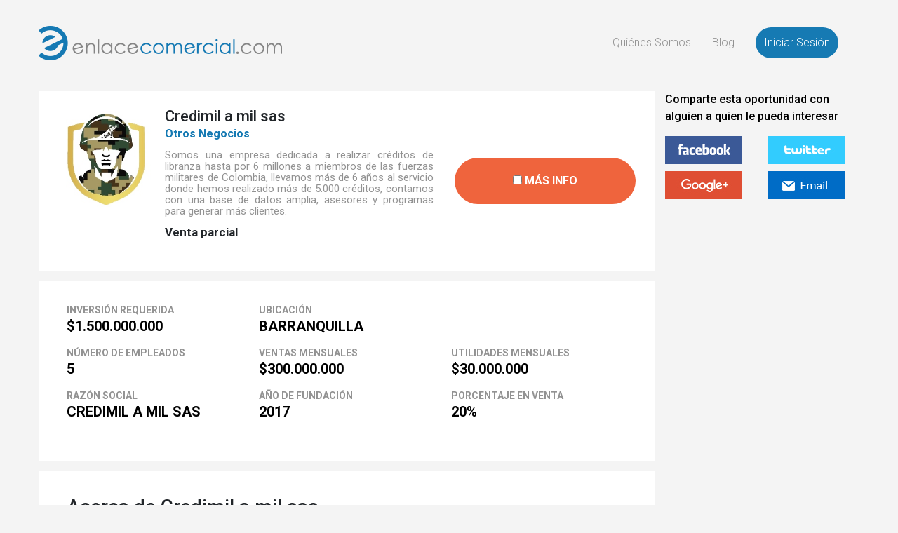

--- FILE ---
content_type: text/html; charset=UTF-8
request_url: https://enlacecomercial.com/colombia/negocio/credimil-a-mil-sas
body_size: 11009
content:
<!doctype html>
<html class="no-js" lang="es" dir="ltr">
<head>
    <meta charset="utf-8">
    <meta http-equiv="x-ua-compatible" content="ie=edge">
    <meta name="viewport" content="width=device-width, minimal-ui">
    <meta name="csrf-token" content="WCVgudBC1LDfVp7GhzhO1mqw3jKnMGVV859WPMyc" />
    
    <title>Enlace Comercial - Enlace Comercial</title>
    <meta name="description" content="">
    <meta name="keywords" content="">
    <meta property="og:title" content="Credimil a mil sas"/>
<meta property="og:url" content="https://enlacecomercial.com/colombia/negocio/credimil-a-mil-sas"/>
<meta property="og:description" content="Somos una empresa dedicada a realizar créditos de libranza hasta por 6 millones a miembros de las fuerzas militares de Colombia, llevamos más de 6 años al servicio donde hemos realizado más de 5.000 créditos, contamos con una base de datos amplia, asesores y programas para generar más clientes." />
<meta property="og:site_name" content="Enlace Comercial"/>



	<script type="text/javascript" src="//script.crazyegg.com/pages/scripts/0078/4254.js" async="async"></script>
	
    <link rel="stylesheet" href="https://enlacecomercial.com/colombia/css/lib/bootstrap/css/bootstrap.min.css">
    <link rel="stylesheet" href="https://enlacecomercial.com/colombia/css/font-awesome.min.css">
    <link rel="stylesheet" href="https://enlacecomercial.com/colombia/css/plyr.css" />
    <link rel="stylesheet" type="text/css" href="https://enlacecomercial.com/colombia/css/slick.css"/>
    <link rel="stylesheet" type="text/css" href="https://enlacecomercial.com/colombia/css/slick-theme.css"/>
    <link rel="stylesheet" href="https://enlacecomercial.com/colombia/css/lib/css-toggle-switch-master/dist/toggle-switch.css" />
    <link rel="stylesheet" href="https://enlacecomercial.com/colombia/css/jquery.webui-popover.min.css">
    <link rel="stylesheet" href="https://enlacecomercial.com/colombia/css/utils.css" />
    <link rel="stylesheet" href="https://enlacecomercial.com/colombia/css/style.css" />
    <link rel="stylesheet" href="https://enlacecomercial.com/colombia/css/parsley.css" />
    <link rel="stylesheet" href="https://enlacecomercial.com/colombia/css/fancybox.css" />
    <link rel="stylesheet" href="https://enlacecomercial.com/colombia/css/front.css" />
  
    
    <!--Google Analytics-->
   <script>
  (function(i,s,o,g,r,a,m){i['GoogleAnalyticsObject']=r;i[r]=i[r]||function(){
  (i[r].q=i[r].q||[]).push(arguments)},i[r].l=1*new Date();a=s.createElement(o),
  m=s.getElementsByTagName(o)[0];a.async=1;a.src=g;m.parentNode.insertBefore(a,m)
  })(window,document,'script','//www.google-analytics.com/analytics.js','ga');

  ga('create', 'UA-97204795-1', 'auto');
  ga('send', 'pageview');
  </script>
  <!--/Google Analytics-->
  
  <!-- Google Tag Manager -->
	<script>(function(w,d,s,l,i){w[l]=w[l]||[];w[l].push({'gtm.start':
	new Date().getTime(),event:'gtm.js'});var f=d.getElementsByTagName(s)[0],
	j=d.createElement(s),dl=l!='dataLayer'?'&l='+l:'';j.async=true;j.src=
	'https://www.googletagmanager.com/gtm.js?id='+i+dl;f.parentNode.insertBefore(j,f);
	})(window,document,'script','dataLayer','GTM-NPNK6LQ');</script>
  <!-- End Google Tag Manager -->

    <link rel="icon" type="image/png" href="https://enlacecomercial.com/colombia/favicon.png" /> 
    
</head>
<body class="fondo-f4">
	
	
<div class="container-fluid header breadcrumb blog-detalle pdt-0 mrb-0 fondo-f4">
		<div class="container pdl-0 pdr-0">

			<nav class="navbar navbar-expand-lg navbar-light">
				<a class="navbar-brand" href="https://enlacecomercial.com/colombia">
					<img class="img-full" src="https://enlacecomercial.com/colombia/img/logo_2.png" />
					<img class="navbar-toggler logo-movil" src="https://enlacecomercial.com/colombia/img/logo_1.png" />
				</a>

				<button class="navbar-toggler" type="button" data-toggle="collapse" data-target="#navBarHeader" aria-controls="navBarHeader" aria-expanded="false" aria-label="Toggle navigation">
				  <span class="navbar-toggler-icon"></span>
				</button>



				<div class="collapse navbar-collapse" id="navBarHeader">
				  <ul class="navbar-nav ml-auto align-items-center">
					<li class="nav-item">
					  <a class="nav-link" href="https://enlacecomercial.com/colombia/quienes-somos">Quiénes Somos<span class="sr-only">(current)</span></a>
					</li>
					<li class="nav-item">
					  <a class="nav-link" href="https://enlacecomercial.com/blog">Blog</a>
					</li>

					
					<li class="nav-item active">
					  <a class="nav-link disabled" href="https://enlacecomercial.com/colombia/login">Iniciar Sesión</a>
					</li>

					
				  </ul>

				</div>
			  </nav>

		</div></div>

	<!-- <div class="container bg-sombra m-auto pos-abs"></div> -->

	<div class="container-fluid perfil-estandar-content">

		<div class="container">
			<div class="row">
				 
				<div class="col-md-8 col-lg-9 text-left content-left">

					<div class="row box-anuncio">

						<div class="col-md-2 text-center d-none d-sm-block">
							<img src="https://enlacecomercial.com/colombia/uploads/ads/ZoGpUbUXdUIUMCFM8NqvwsPSZN7MNlYTBFQ4YVdm.jpeg" class="img-fluid" />
						</div>

						<div class="col-md-6 descripcion">

							<h3>Credimil a mil sas</h3>
                            <img src="https://enlacecomercial.com/colombia/uploads/ads/ZoGpUbUXdUIUMCFM8NqvwsPSZN7MNlYTBFQ4YVdm.jpeg" class="img-fluid d-block d-sm-none" />
							<span>Otros Negocios</span>

							<div>Somos una empresa dedicada a realizar créditos de libranza hasta por 6 millones a miembros de las fuerzas militares de Colombia, llevamos más de 6 años al servicio donde hemos realizado más de 5.000 créditos, contamos con una base de datos amplia, asesores y programas para generar más clientes. </div>

							<p>Venta parcial</p>
                          
						</div>
						<div class="col-md-1 text-right pdr-0">
								
								<label class="form-check-label btn btn-naranja chkProfile info-ad-profile  " for="cb_ad_9436_1">
									<input id="cb_ad_9436_1" class="cb-ads main-ad" type="checkbox"  data-i="9436" data-n="Credimil a mil sas" data-p="$1.500.000.000"/>&nbsp;Más Info
								</label>
							</div>

					</div>

					

					<div class="row box-estadisticas fondo-white">

						<div class="container-fluid">

							<div class="row">

								<div class="col-md-4">

									<h3>INVERSIÓN REQUERIDA</h3>
									<p>$1.500.000.000</p>

								</div>

								<div class="col-md-4">
									<h3>UBICACIÓN</h3>
									<p>Barranquilla</p>

								</div>
                                							
							</div>

							<div class="row">

								 
								 <div class="col-md-4">
									<h3>NÚMERO DE EMPLEADOS</h3>
									<p>5</p>

								 </div>

								 
								 
								 <div class="col-md-4">
									<h3>VENTAS MENSUALES</h3>
									<p>$300.000.000</p>

								</div>

								 
								 
								 <div class="col-md-3">
									<h3>UTILIDADES MENSUALES</h3>
									<p>$30.000.000</p>

								</div>

								 
							</div>

							<div class="row">

								
								<div class="col-md-4">
									<h3>RAZÓN SOCIAL</h3>
									<p>CREDIMIL A MIL SAS</p>

								</div>

								
								 
								 <div class="col-md-4">
									<h3>año de fundación</h3>
									<p>2017</p>

								</div>

								 
								  
								  <div class="col-md-4">
									<h3>porcentaje en venta</h3>
									<p>20%</p>
								  </div>

								  

							</div>
						</div>

					</div>

					

					<div class="row box-descripcion fondo-white">

						<div class="container-fluid">

							<div class="row">

								<div class="col">
									<h3>Acerca de Credimil a mil sas</h3>
									<p>Creada hace 6 años, con créditos desde $100.000 hasta $700.000 por un mes, sin código de descuento, actualmente ofrecemos hasta de 6 millones con descuento de nómina y hasta por 24 meses, somos la única empresa de créditos en linea con descuento de nómina directo con las fuerzas militares, tenemos la manera de llegar a la mayoría de militares, es una muy buena inversión ya que el porcentaje de cartera castigada es muy bajo por tener el descuento de nómina con el ministerio de defensa nacional, tenemos un buen flujo de dinero y estamos en constante crecimiento.</p>
								</div>
							</div>

						</div>

					</div>

					

					<div class="row box-imagenes fondo-white">

						<h2>Imágenes</h2>

						<div class="container-fluid">

							<div class="row pdb-30">

								 								 <div class="col-md-6">
									<a class="gallery" href="https://enlacecomercial.com/colombia/uploads/ads/VcSMvOHySEHkC5K4rC7GhHdQGIC3QVt2iLHWeR9g.jpeg" data-fancybox-group="gallery"><img class="img-fluid" src="https://enlacecomercial.com/colombia/uploads/ads/VcSMvOHySEHkC5K4rC7GhHdQGIC3QVt2iLHWeR9g.jpeg" alt="Credimil a mil sas" title="Credimil a mil sas" /></a>
								 </div>

								 
								 								 <div class="col-md-6">
									<a class="gallery" href="https://enlacecomercial.com/colombia/uploads/ads/PrExNEmixhThXLGg1ydVAPeaWPUNWjpL13YqTRmY.jpeg" data-fancybox-group="gallery"><img class="img-fluid" src="https://enlacecomercial.com/colombia/uploads/ads/PrExNEmixhThXLGg1ydVAPeaWPUNWjpL13YqTRmY.jpeg" alt="Credimil a mil sas" title="Credimil a mil sas" /></a>
								 </div>

								 
							</div>

							<div class="row">

								 
								 
							</div>


                         
						</div>

					</div>


				
				<div class="row box-imagenes fondo-white cont-chk-info">
							<label class="form-check-label btn btn-naranja chkProfile " for="cb_ad_9436_2">
							<input id="cb_ad_9436_2" class="cb-ads main-ad" type="checkbox"  data-i="9436" data-n="Credimil a mil sas" data-p="$1.500.000.000"/>&nbsp;Más Info
							</label>
					</div>

				

				</div>



				<div  class="col-md-4 col-lg-3 content-right pdr-0">

					 
					 <div class="share-social">

						<div class="container-fluid">

							<div class="row">

								<div class="col"><p>Comparte esta oportunidad con alguien  a quien  le pueda  interesar</p></div>

							</div>

							<div class="row">

								<div class="col-6"><a href="#" class="share-facebook"><img class="img-fluid" src="https://enlacecomercial.com/colombia/img/perfil/facebook.jpg" /></a></div>

								<div class="col-6"><a href="#" class="share-twitter"><img class="img-fluid"  src="https://enlacecomercial.com/colombia/img/perfil/twitter.jpg" /></a></div>

							</div>

							<div class="row pdt-10">
								<div class="col-6"><a href="#" class="share-google"><img class="img-fluid"  src="https://enlacecomercial.com/colombia/img/perfil/plus.jpg" /></a></div>

								<div class="col-6"><a href="#" class="share-email"><img class="img-fluid"  src="https://enlacecomercial.com/colombia/img/perfil/outlook.jpg" /></a></div>
							</div>

							<div id="cont_share_email" class="row pdt-10" style="display: none;">
								<div id="contMessageShareEmail" class="alert" style="display: none;">

                                </div>

								<div class="col-12">

									<input id="txEmailShare" type="text" class="form-control" placeholder="Ingresa el email">

									<a class="nav-link btn-share-email" href="#">Enviar</a>

								</div>

							</div>

						</div>

					</div>

					                     <div class="cont-sidebar" style="height: 100%;">
                    	<div id="sidebar" class="box-azul" style="z-index: 2;">
						   <!---<p><a href="/colombia/negocio/mayoristailuminacion" target="_blank" rel="noopener noreferrer"><img src="/colombia/uploads/generals/image/enlace-comercial-pauta-aca.png" alt="" width="255" height="423" /></a></p>--->
					    </div>
                    </div>
					

				</div>
			</div>
		</div>



	</div>

	<div class="container-fluid cards inicial ads-profile">

		<div class="container">
			<div class="row">
				<div class="col-md-12 text-center pdb-60">
					<h2 class="txt-brown"><strong>OTRAS OPORTUNIDADES DE INVERSIÓN</strong></h2>
				</div>
			</div>
			<div id="contAds">
			<!-- INICIA SECCION DE CARDS -->
			 <div id="znVWp9" class="row franquicias pdt-30">
			   			   <div id="sect_12514" class="col-md-6 ad-movement">
					<div class="container-fluid item">
						<div class="row">
						
							<div class="col-md-4 text-center d-none d-sm-block">
								<a href="https://enlacecomercial.com/colombia/negocio/auto-services-center-sas"><img src="https://enlacecomercial.com/colombia/uploads/ads/YFTtzg2nFS9nJj1ZQX4Z9aMfkryhCc." class="img-fluid" /></a>
							</div>
							<div class="col-md-8 descripcion hidden-sm-down">

								<a href="https://enlacecomercial.com/colombia/negocio/auto-services-center-sas">
								<h3>Auto Services Center SAS</h3>
								<span class="col-md-4 d-block d-sm-none" style="color: black; margin-bottom: 7px;">Bogotá DC</span>
								<img src="https://enlacecomercial.com/colombia/uploads/ads/YFTtzg2nFS9nJj1ZQX4Z9aMfkryhCc." class="img-fluid d-block d-sm-none" />
								</a>
								<span>Servicios</span>
								<p>Somos una empresa con mas de 5 años de trayectoria, 3 sedes en Bogotá y una alta reputación por nuestra calidad gracias a un muy buen equipo de trabajo que hemos logrado conformar con el paso de los años. Esta es la oportunidad perfecta para invertir o para convertirte en accionista total o parcial.</p>
							</div>
						</div>
						<div class="row text-center prices" style="padding: 2px !important;">
							<div class="col-md-4 d-none d-sm-block">Bogotá DC</div>
						</div>
						<div class="row">
							<div class="col-md-4"></div>
							<div class="col-lg-8 col-md-11 col-12 ml-auto">
								<div class="row prices">
									<div class="col-6 title">
										<span>INVERSIÓN REQUERIDA</span>
										$2.800.000.000
									</div>
									 								</div>
								<div class="row prices">
									<div class="col-6 title">
																					<span>UTILIDAD MENSUAL</span>
											$50.000.000
																			</div>
									<!--<div class="col-6">Bogotá DC</div>-->
									<div class="col-6">Venta de negocio</div>
								</div>
							</div>
						</div>
						<div class="row">
							<div class="col-12 text-right pdr-0">
									<label class="form-check-label btn btn-naranja " for="cb_ad_12514">
									<input id="cb_ad_12514" type="checkbox" class="cb-ads"  data-i="12514" data-n="Auto Services Center SAS" data-p="$2.800.000.000"/>&nbsp;Más Info
									</label>
							</div>
						</div>
					</div>
					<div class="cinta destacado "></div>
				</div>
			   			   <div id="sect_12497" class="col-md-6 ">
					<div class="container-fluid item">
						<div class="row">
						
							<div class="col-md-4 text-center d-none d-sm-block">
								<a href="https://enlacecomercial.com/colombia/negocio/opcion-calificada-sas2"><img src="https://enlacecomercial.com/colombia/uploads/ads/zIj5iOm46WsenXTbulFF2Uo3SgNnp7." class="img-fluid" /></a>
							</div>
							<div class="col-md-8 descripcion hidden-sm-down">

								<a href="https://enlacecomercial.com/colombia/negocio/opcion-calificada-sas2">
								<h3>Opción Calificada SAS</h3>
								<span class="col-md-4 d-block d-sm-none" style="color: black; margin-bottom: 7px;">Rionegro</span>
								<img src="https://enlacecomercial.com/colombia/uploads/ads/zIj5iOm46WsenXTbulFF2Uo3SgNnp7." class="img-fluid d-block d-sm-none" />
								</a>
								<span>Servicios</span>
								<p>Empresa con 24 años en el sector textil, presta el servicio de ensamble de prendas de vestir, cuenta con maquinaria y personal con experiencia para producir para cliente exigentes y de calidad, nuestros principales clientes son Leonisa y Tania. Contamos con 25 colaboradores.</p>
							</div>
						</div>
						<div class="row text-center prices" style="padding: 2px !important;">
							<div class="col-md-4 d-none d-sm-block">Rionegro</div>
						</div>
						<div class="row">
							<div class="col-md-4"></div>
							<div class="col-lg-8 col-md-11 col-12 ml-auto">
								<div class="row prices">
									<div class="col-6 title">
										<span>INVERSIÓN REQUERIDA</span>
										$550.000.000
									</div>
									 								</div>
								<div class="row prices">
									<div class="col-6 title">
																					<span>UTILIDAD MENSUAL</span>
											$4.500.000
																			</div>
									<!--<div class="col-6">Rionegro</div>-->
									<div class="col-6">Venta de negocio</div>
								</div>
							</div>
						</div>
						<div class="row">
							<div class="col-12 text-right pdr-0">
									<label class="form-check-label btn btn-naranja " for="cb_ad_12497">
									<input id="cb_ad_12497" type="checkbox" class="cb-ads"  data-i="12497" data-n="Opción Calificada SAS" data-p="$550.000.000"/>&nbsp;Más Info
									</label>
							</div>
						</div>
					</div>
					<div class="cinta destacado derecha"></div>
				</div>
			   			   </div>
						<div id="JZudMJ" class="row franquicias pdt-30">
			   			   <div id="sect_12496" class="col-md-6 ">
					<div class="container-fluid item">
						<div class="row">
						
							<div class="col-md-4 text-center d-none d-sm-block">
								<a href="https://enlacecomercial.com/colombia/negocio/glow-up-invers"><img src="https://enlacecomercial.com/colombia/uploads/ads/xJAmzRUfRvU9gYk46CeCqP81KTVGpG." class="img-fluid" /></a>
							</div>
							<div class="col-md-8 descripcion hidden-sm-down">

								<a href="https://enlacecomercial.com/colombia/negocio/glow-up-invers">
								<h3>Glow up invers</h3>
								<span class="col-md-4 d-block d-sm-none" style="color: black; margin-bottom: 7px;">Bogotá DC</span>
								<img src="https://enlacecomercial.com/colombia/uploads/ads/xJAmzRUfRvU9gYk46CeCqP81KTVGpG." class="img-fluid d-block d-sm-none" />
								</a>
								<span>Salud y Belleza</span>
								<p>Franquicia de spa  de uñas, cejas y pestañas reconocido con 3 años de funcionamiento, una base de datos de más de 3.000 clientes, ya en punto de equilibrio.</p>
							</div>
						</div>
						<div class="row text-center prices" style="padding: 2px !important;">
							<div class="col-md-4 d-none d-sm-block">Bogotá DC</div>
						</div>
						<div class="row">
							<div class="col-md-4"></div>
							<div class="col-lg-8 col-md-11 col-12 ml-auto">
								<div class="row prices">
									<div class="col-6 title">
										<span>INVERSIÓN REQUERIDA</span>
										$400.000.000
									</div>
									 								</div>
								<div class="row prices">
									<div class="col-6 title">
																					<br /><br />
																			</div>
									<!--<div class="col-6">Bogotá DC</div>-->
									<div class="col-6">Venta de negocio</div>
								</div>
							</div>
						</div>
						<div class="row">
							<div class="col-12 text-right pdr-0">
									<label class="form-check-label btn btn-naranja " for="cb_ad_12496">
									<input id="cb_ad_12496" type="checkbox" class="cb-ads"  data-i="12496" data-n="Glow up invers" data-p="$400.000.000"/>&nbsp;Más Info
									</label>
							</div>
						</div>
					</div>
					<div class="cinta destacado "></div>
				</div>
			   			   <div id="sect_12466" class="col-md-6 ">
					<div class="container-fluid item">
						<div class="row">
						
							<div class="col-md-4 text-center d-none d-sm-block">
								<a href="https://enlacecomercial.com/colombia/negocio/restaurante2"><img src="https://enlacecomercial.com/colombia/uploads/ads/O69iIJhwuOT4amdXF5TlUWV8UXnTfp." class="img-fluid" /></a>
							</div>
							<div class="col-md-8 descripcion hidden-sm-down">

								<a href="https://enlacecomercial.com/colombia/negocio/restaurante2">
								<h3>DELI - RESTURANTE</h3>
								<span class="col-md-4 d-block d-sm-none" style="color: black; margin-bottom: 7px;">Cali</span>
								<img src="https://enlacecomercial.com/colombia/uploads/ads/O69iIJhwuOT4amdXF5TlUWV8UXnTfp." class="img-fluid d-block d-sm-none" />
								</a>
								<span>Restaurantes y Bares</span>
								<p>Ofrecemos negocio rentable y con gran potencial de expansión; tiene trayectoria de 5 años, ubicado en una zona estratégica que permite operarlo todo el día; se ha acreditado con un concepto gastronómico de comida casual con un toque gourmet, con menú variado y balanceado. negocio probado.</p>
							</div>
						</div>
						<div class="row text-center prices" style="padding: 2px !important;">
							<div class="col-md-4 d-none d-sm-block">Cali</div>
						</div>
						<div class="row">
							<div class="col-md-4"></div>
							<div class="col-lg-8 col-md-11 col-12 ml-auto">
								<div class="row prices">
									<div class="col-6 title">
										<span>INVERSIÓN REQUERIDA</span>
										$70.000.000
									</div>
									 								</div>
								<div class="row prices">
									<div class="col-6 title">
																					<span>UTILIDAD MENSUAL</span>
											$6.000.000
																			</div>
									<!--<div class="col-6">Cali</div>-->
									<div class="col-6">Venta de negocio</div>
								</div>
							</div>
						</div>
						<div class="row">
							<div class="col-12 text-right pdr-0">
									<label class="form-check-label btn btn-naranja " for="cb_ad_12466">
									<input id="cb_ad_12466" type="checkbox" class="cb-ads"  data-i="12466" data-n="DELI - RESTURANTE" data-p="$70.000.000"/>&nbsp;Más Info
									</label>
							</div>
						</div>
					</div>
					<div class="cinta negociable derecha"></div>
				</div>
			   			   </div>
						<div id="MGiNkB" class="row franquicias pdt-30">
			   			   <div id="sect_12449" class="col-md-6 ">
					<div class="container-fluid item">
						<div class="row">
						
							<div class="col-md-4 text-center d-none d-sm-block">
								<a href="https://enlacecomercial.com/colombia/negocio/polytron-lube"><img src="https://enlacecomercial.com/colombia/uploads/ads/9hCoRaXWqFxkjZ6O0e5j6TIdq4pySx." class="img-fluid" /></a>
							</div>
							<div class="col-md-8 descripcion hidden-sm-down">

								<a href="https://enlacecomercial.com/colombia/negocio/polytron-lube">
								<h3>Polytron lube</h3>
								<span class="col-md-4 d-block d-sm-none" style="color: black; margin-bottom: 7px;">Medellin</span>
								<img src="https://enlacecomercial.com/colombia/uploads/ads/9hCoRaXWqFxkjZ6O0e5j6TIdq4pySx." class="img-fluid d-block d-sm-none" />
								</a>
								<span>Otros Negocios</span>
								<p>Vendo inventario de aceites para motocicletas marca polytron lube, made in usa, la venta incluye la distribución para colombia.</p>
							</div>
						</div>
						<div class="row text-center prices" style="padding: 2px !important;">
							<div class="col-md-4 d-none d-sm-block">Medellin</div>
						</div>
						<div class="row">
							<div class="col-md-4"></div>
							<div class="col-lg-8 col-md-11 col-12 ml-auto">
								<div class="row prices">
									<div class="col-6 title">
										<span>INVERSIÓN REQUERIDA</span>
										$95.000.000
									</div>
									 								</div>
								<div class="row prices">
									<div class="col-6 title">
																					<br /><br />
																			</div>
									<!--<div class="col-6">Medellin</div>-->
									<div class="col-6">Venta de negocio</div>
								</div>
							</div>
						</div>
						<div class="row">
							<div class="col-12 text-right pdr-0">
									<label class="form-check-label btn btn-naranja " for="cb_ad_12449">
									<input id="cb_ad_12449" type="checkbox" class="cb-ads"  data-i="12449" data-n="Polytron lube" data-p="$95.000.000"/>&nbsp;Más Info
									</label>
							</div>
						</div>
					</div>
					<div class="cinta negociable "></div>
				</div>
			   			   <div id="sect_12426" class="col-md-6 ad-movement">
					<div class="container-fluid item">
						<div class="row">
						
							<div class="col-md-4 text-center d-none d-sm-block">
								<a href="https://enlacecomercial.com/colombia/negocio/inmobiliaria2"><img src="https://enlacecomercial.com/colombia/uploads/ads/CULbvHe5Z7ET3yMXBYyTwJgql2Yzhz." class="img-fluid" /></a>
							</div>
							<div class="col-md-8 descripcion hidden-sm-down">

								<a href="https://enlacecomercial.com/colombia/negocio/inmobiliaria2">
								<h3>Inmobiliaria</h3>
								<span class="col-md-4 d-block d-sm-none" style="color: black; margin-bottom: 7px;">Bogotá DC</span>
								<img src="https://enlacecomercial.com/colombia/uploads/ads/CULbvHe5Z7ET3yMXBYyTwJgql2Yzhz." class="img-fluid d-block d-sm-none" />
								</a>
								<span>Otros Negocios</span>
								<p>Especializados en arriendo y ventas de inmuebles al servicio prioritario de las fuerzas armadas de colombia  y público en general</p>
							</div>
						</div>
						<div class="row text-center prices" style="padding: 2px !important;">
							<div class="col-md-4 d-none d-sm-block">Bogotá DC</div>
						</div>
						<div class="row">
							<div class="col-md-4"></div>
							<div class="col-lg-8 col-md-11 col-12 ml-auto">
								<div class="row prices">
									<div class="col-6 title">
										<span>INVERSIÓN REQUERIDA</span>
										$150.000.000
									</div>
									 									 <div class="col-6 title">
										<span>porcentaje en venta</span>
										50%
									  </div>
									 								</div>
								<div class="row prices">
									<div class="col-6 title">
																					<span>UTILIDAD MENSUAL</span>
											$20.000.000
																			</div>
									<!--<div class="col-6">Bogotá DC</div>-->
									<div class="col-6">Venta parcial</div>
								</div>
							</div>
						</div>
						<div class="row">
							<div class="col-12 text-right pdr-0">
									<label class="form-check-label btn btn-naranja " for="cb_ad_12426">
									<input id="cb_ad_12426" type="checkbox" class="cb-ads"  data-i="12426" data-n="Inmobiliaria" data-p="$150.000.000"/>&nbsp;Más Info
									</label>
							</div>
						</div>
					</div>
					<div class="cinta destacado derecha"></div>
				</div>
			   			   </div>
						<div id="zKSAek" class="row franquicias pdt-30">
			   			   <div id="sect_12388" class="col-md-6 ad-movement">
					<div class="container-fluid item">
						<div class="row">
						
							<div class="col-md-4 text-center d-none d-sm-block">
								<a href="https://enlacecomercial.com/colombia/negocio/agente-de-carga-internacional"><img src="https://enlacecomercial.com/colombia/uploads/ads/uuEJ6yArR68aFpA4pXJJn1vk24FZmu." class="img-fluid" /></a>
							</div>
							<div class="col-md-8 descripcion hidden-sm-down">

								<a href="https://enlacecomercial.com/colombia/negocio/agente-de-carga-internacional">
								<h3>Agente de carga internacional</h3>
								<span class="col-md-4 d-block d-sm-none" style="color: black; margin-bottom: 7px;">Bogotá DC</span>
								<img src="https://enlacecomercial.com/colombia/uploads/ads/uuEJ6yArR68aFpA4pXJJn1vk24FZmu." class="img-fluid d-block d-sm-none" />
								</a>
								<span>Servicios</span>
								<p>se vende empresa agente de carga internacional en colombia empresa colombiana con más de 10 años de trayectoria en el sector logístico y de comercio exterior, especializada en transporte internacional marítimo y aéreo, transporte terrestre nacional, y servicios complementarios como agenciamiento.</p>
							</div>
						</div>
						<div class="row text-center prices" style="padding: 2px !important;">
							<div class="col-md-4 d-none d-sm-block">Bogotá DC</div>
						</div>
						<div class="row">
							<div class="col-md-4"></div>
							<div class="col-lg-8 col-md-11 col-12 ml-auto">
								<div class="row prices">
									<div class="col-6 title">
										<span>INVERSIÓN REQUERIDA</span>
										$350.000.000
									</div>
									 								</div>
								<div class="row prices">
									<div class="col-6 title">
																					<span>UTILIDAD MENSUAL</span>
											$50.000.000
																			</div>
									<!--<div class="col-6">Bogotá DC</div>-->
									<div class="col-6">Venta de negocio</div>
								</div>
							</div>
						</div>
						<div class="row">
							<div class="col-12 text-right pdr-0">
									<label class="form-check-label btn btn-naranja " for="cb_ad_12388">
									<input id="cb_ad_12388" type="checkbox" class="cb-ads"  data-i="12388" data-n="Agente de carga internacional" data-p="$350.000.000"/>&nbsp;Más Info
									</label>
							</div>
						</div>
					</div>
					<div class="cinta negociable "></div>
				</div>
			   			   <div id="sect_12373" class="col-md-6 ad-movement">
					<div class="container-fluid item">
						<div class="row">
						
							<div class="col-md-4 text-center d-none d-sm-block">
								<a href="https://enlacecomercial.com/colombia/negocio/space-jump"><img src="https://enlacecomercial.com/colombia/uploads/ads/Ry11gm5sw8uN9lESGuV1YPNQmgYMtL." class="img-fluid" /></a>
							</div>
							<div class="col-md-8 descripcion hidden-sm-down">

								<a href="https://enlacecomercial.com/colombia/negocio/space-jump">
								<h3>Space jump</h3>
								<span class="col-md-4 d-block d-sm-none" style="color: black; margin-bottom: 7px;">Cali</span>
								<img src="https://enlacecomercial.com/colombia/uploads/ads/Ry11gm5sw8uN9lESGuV1YPNQmgYMtL." class="img-fluid d-block d-sm-none" />
								</a>
								<span>Entretenimiento</span>
								<p>Space jump es un parque de trampolines líder en cali, con más de 7 años de operación, reconocido por ofrecer experiencias seguras y divertidas para toda la familia, combina deporte y entretenimiento en espacios innovadores con alta afluencia y excelente reputación local.</p>
							</div>
						</div>
						<div class="row text-center prices" style="padding: 2px !important;">
							<div class="col-md-4 d-none d-sm-block">Cali</div>
						</div>
						<div class="row">
							<div class="col-md-4"></div>
							<div class="col-lg-8 col-md-11 col-12 ml-auto">
								<div class="row prices">
									<div class="col-6 title">
										<span>INVERSIÓN REQUERIDA</span>
										$500.000.000
									</div>
									 									 <div class="col-6 title">
										<span>porcentaje en venta</span>
										20%
									  </div>
									 								</div>
								<div class="row prices">
									<div class="col-6 title">
																					<span>UTILIDAD MENSUAL</span>
											$45.000.000
																			</div>
									<!--<div class="col-6">Cali</div>-->
									<div class="col-6">Venta parcial</div>
								</div>
							</div>
						</div>
						<div class="row">
							<div class="col-12 text-right pdr-0">
									<label class="form-check-label btn btn-naranja " for="cb_ad_12373">
									<input id="cb_ad_12373" type="checkbox" class="cb-ads"  data-i="12373" data-n="Space jump" data-p="$500.000.000"/>&nbsp;Más Info
									</label>
							</div>
						</div>
					</div>
					<div class="cinta negociable derecha"></div>
				</div>
			   			   </div>
						<div id="TRWl5I" class="row franquicias pdt-30">
			   			   <div id="sect_12342" class="col-md-6 ">
					<div class="container-fluid item">
						<div class="row">
						
							<div class="col-md-4 text-center d-none d-sm-block">
								<a href="https://enlacecomercial.com/colombia/negocio/rolling-fashion"><img src="https://enlacecomercial.com/colombia/uploads/ads/ITEQ9GwYmLGhSqUzgP6lNUtqBt2DjQ." class="img-fluid" /></a>
							</div>
							<div class="col-md-8 descripcion hidden-sm-down">

								<a href="https://enlacecomercial.com/colombia/negocio/rolling-fashion">
								<h3>Rolling Fashion</h3>
								<span class="col-md-4 d-block d-sm-none" style="color: black; margin-bottom: 7px;">Cali</span>
								<img src="https://enlacecomercial.com/colombia/uploads/ads/ITEQ9GwYmLGhSqUzgP6lNUtqBt2DjQ." class="img-fluid d-block d-sm-none" />
								</a>
								<span>Otros Negocios</span>
								<p>Almacén de ropa y accesorios para ciclismo – negocio listo para operar 🚀
excelente reputación y clientela fidelizada consolidado, reconocido y en pleno funcionamiento, ubicado en una zona estratégica de alta afluencia de ciclistas 11 años en el mercado.</p>
							</div>
						</div>
						<div class="row text-center prices" style="padding: 2px !important;">
							<div class="col-md-4 d-none d-sm-block">Cali</div>
						</div>
						<div class="row">
							<div class="col-md-4"></div>
							<div class="col-lg-8 col-md-11 col-12 ml-auto">
								<div class="row prices">
									<div class="col-6 title">
										<span>INVERSIÓN REQUERIDA</span>
										$70.000.000
									</div>
									 								</div>
								<div class="row prices">
									<div class="col-6 title">
																					<span>UTILIDAD MENSUAL</span>
											$4.000.000
																			</div>
									<!--<div class="col-6">Cali</div>-->
									<div class="col-6">Venta de negocio</div>
								</div>
							</div>
						</div>
						<div class="row">
							<div class="col-12 text-right pdr-0">
									<label class="form-check-label btn btn-naranja " for="cb_ad_12342">
									<input id="cb_ad_12342" type="checkbox" class="cb-ads"  data-i="12342" data-n="Rolling Fashion" data-p="$70.000.000"/>&nbsp;Más Info
									</label>
							</div>
						</div>
					</div>
					<div class="cinta negociable "></div>
				</div>
			   			   <div id="sect_12325" class="col-md-6 ">
					<div class="container-fluid item">
						<div class="row">
						
							<div class="col-md-4 text-center d-none d-sm-block">
								<a href="https://enlacecomercial.com/colombia/negocio/franquicia-magic-nails"><img src="https://enlacecomercial.com/colombia/uploads/ads/hW5w92rWzhN6O7QPETGfFOqy2NLBT9." class="img-fluid" /></a>
							</div>
							<div class="col-md-8 descripcion hidden-sm-down">

								<a href="https://enlacecomercial.com/colombia/negocio/franquicia-magic-nails">
								<h3>Franquicia magic nails</h3>
								<span class="col-md-4 d-block d-sm-none" style="color: black; margin-bottom: 7px;">Bogotá DC</span>
								<img src="https://enlacecomercial.com/colombia/uploads/ads/hW5w92rWzhN6O7QPETGfFOqy2NLBT9." class="img-fluid d-block d-sm-none" />
								</a>
								<span>Salud y Belleza</span>
								<p>Se vende franquicia magic nails lista para operar. incluye derecho de franquicia, mobiliario, equipos e insumos.

👉 precio de oportunidad (mucho menor al costo de una nueva, que está en $250m–$300m).
👉 ideal para operar inmediatamente o trasladar a otro local y comenzar a trabajar en tiempo record</p>
							</div>
						</div>
						<div class="row text-center prices" style="padding: 2px !important;">
							<div class="col-md-4 d-none d-sm-block">Bogotá DC</div>
						</div>
						<div class="row">
							<div class="col-md-4"></div>
							<div class="col-lg-8 col-md-11 col-12 ml-auto">
								<div class="row prices">
									<div class="col-6 title">
										<span>INVERSIÓN REQUERIDA</span>
										$150.000.000
									</div>
									 								</div>
								<div class="row prices">
									<div class="col-6 title">
																					<br /><br />
																			</div>
									<!--<div class="col-6">Bogotá DC</div>-->
									<div class="col-6">Venta de negocio</div>
								</div>
							</div>
						</div>
						<div class="row">
							<div class="col-12 text-right pdr-0">
									<label class="form-check-label btn btn-naranja " for="cb_ad_12325">
									<input id="cb_ad_12325" type="checkbox" class="cb-ads"  data-i="12325" data-n="Franquicia magic nails" data-p="$150.000.000"/>&nbsp;Más Info
									</label>
							</div>
						</div>
					</div>
					<div class="cinta negociable derecha"></div>
				</div>
			   			   </div>
						 </div>
			<!-- FIN SECCION DE CARDS -->
			<p id="loading" class="text-center" style="display: none;">
				<img src="https://enlacecomercial.com/colombia/img/loading.gif" width="80">
			</p>
			
			<!-- INICIA FORM COLLAPSE -->
			<div id="cont_box_scroll" class="row" style="z-index: 9999;">
				<div id="cont_form_list" style="display: none;" class="col-12 title-acordion align-items-center">
										<span>Lista de intereses (<span id="spCountPending">0</span> Pendientes)</span>
					<a class="btn-sq-naranja bt-info-white text-uppercase" id="aInterestList">Solicitar información</a>
									</div>
				<div class="col-md-12 pdl-0 pdr-0">
					<div style="display: none;" id="accordion" role="tablist">
					  <div id="contCompanies" class="card">
					  						  </div>
					  <div class="card">
						<div id="collapseTwo" class="collapse show" role="tabpanel" aria-labelledby="headingTwo" data-parent="#accordion">
						  <div class="card-body">
							<form id="frmAskInfo" class="form-collapse">
								<input type="hidden" name="_token" value="WCVgudBC1LDfVp7GhzhO1mqw3jKnMGVV859WPMyc">
								<div class="form-row">
									<div class="form-group col-md-3">
									  <label for="nombre" class="col-form-label">Nombre</label>
									  <input type="text" class="form-control" name="name" >
									</div>
									<div class="form-group col-md-3 ml-md-auto">
									  <label for="apellido" class="col-form-label">Apellido</label>
									  <input type="text" class="form-control" name="last_name" >
									</div>
									<div class="form-group col-md-3 ml-md-auto">
									  <label for="email" class="col-form-label">Email</label>
									  <input type="email" class="form-control" name="email" >
									</div>
								</div>
								<div class="form-row">
									<div class="form-group col-md-3">
									  <label for="ciudad" class="col-form-label">Ciudad</label>
									  <input type="text" class="form-control" name="city" >
									</div>
									<div class="form-group col-md-3 ml-md-auto">
									  <label for="phone" class="col-form-label">Celular</label>
									  <input type="tel" class="form-control" name="phone" >
									</div>
									<div class="form-group col-md-3 ml-md-auto">
									  <label for="capital" class="col-form-label">Capital disponible</label>
									  <input type="text" class="form-control money" name="capital" placeholder="$" >
									</div>
								</div>
								<div class="form-row final-form">
									<div class="col-md-12 text-center">
										<button id="btnAskInfo" type="button" class="btn btn-naranja btn-expandido">Solicitar información</button>
										<p>Al enviar tu información te acoges a <a href="https://enlacecomercial.com/colombia/politicas" target="_blank">nuestra política de tratamiento de datos personales y términos del servicio</a></p>
									</div>
								</div>
								<input type="hidden" name="type" value="search">
							</form>
						  </div>
						</div>
					  </div>
					  
					</div>
				</div>
			</div>	
			<!-- FIN FORM COLLAPSE -->
		</div>
		
	</div>

	<footer class="footer fondo-white">
	  <div class="container">
	  	<div class="row align-items-center">
	  		<div class="col-md-3 col-8">
				<img class="img-fluid" src="https://enlacecomercial.com/colombia/img/logo_1.png" alt="logo">
				<span class="pie-foto">2019, EnlaceComercial</span>
	  		</div>
	  		<div class="col-md-2 col-4 txt-blue text-center grup-social" style="margin-bottom: 0px !important">
	  			<a href="#" target="_blank"><i class="fa fa-facebook"></i></a>
	  			<!--<a href="#" target="_blank"><i class="fa fa-youtube-play" ></i></a>-->
	  			<a href="#" target="_blank"><i class="fa fa-instagram" ></i></a>
	  		</div>
	  		<div class="col-md-6 col-12 fot-links">
				<a href="https://enlacecomercial.com/colombia/lista-negocios" style="display: none;"></a>	
	  			<a href="https://enlacecomercial.com/colombia/publicidad">Publicidad</a>
	  			<a href="https://enlacecomercial.com/colombia/contacto">Contáctenos</a>
	  			<a href="https://enlacecomercial.com/colombia/busco-socio">Publica tu negocio</a>
	  			<a href="https://enlacecomercial.com/colombia/busqueda-negocio?n=1&amp;f=2&amp;e=4">Invierte en un negocio</a>
	  		</div>
	  		<div class="col-md-1 col-12 text-right">
	  		<a href="javascript:;" class="img-tooltip">
	  			<img src="https://enlacecomercial.com/colombia/img/country/colombia.png" />
	  		</a>
	  		<div class="webui-popover-content">
   <ul class="pop-pais">
   	<li>
   	   	</li>
   </ul>
</div>	  		</div>
	  	</div>
	  </div>


</footer>

 
		
	<script>
		var baseRoot = "https://enlacecomercial.com/colombia";
	</script>
	<script src="https://enlacecomercial.com/colombia/js/jquery.js"></script>
	<script src="//parsleyjs.org/dist/parsley.min.js"></script>
	<script src="https://enlacecomercial.com/colombia/js/i18n/es.js"></script>
	<script src="https://enlacecomercial.com/colombia/js/plyr.js"></script>
	<script src="https://enlacecomercial.com/colombia/js/popper.min.js"></script>
	<script src="https://enlacecomercial.com/colombia/css/lib/bootstrap/js/bootstrap.min.js"></script>
	<script type="text/javascript" src="https://enlacecomercial.com/colombia/js/slick.min.js"></script>
	<script src="https://enlacecomercial.com/colombia/js/jquery.webui-popover.min.js"></script>
    <script src="https://enlacecomercial.com/colombia/js/mask_money.js"></script>
	<script src="https://enlacecomercial.com/colombia/js/promise.min.js"></script>
    <script src="https://enlacecomercial.com/colombia/js/sweetalert.min.js"></script>
    <script src="https://enlacecomercial.com/colombia/js/jquery.fancybox.js"></script>
	<script src="https://enlacecomercial.com/colombia/js/jquery.maskMoney.js"></script>
	<script src="https://enlacecomercial.com/colombia/js/app.js"></script>
	<script src="https://abouolia.github.io/sticky-sidebar/js/ResizeSensor.js"></script>
<script src="https://abouolia.github.io/sticky-sidebar/js/sticky-sidebar.js"></script>

 


 <script>

 	$('.btnAskInfo').click(function(event) {
 
 		event.preventDefault();

 		var button = $(this);

 		var origin = $(this).data('o');

 		 $.ajaxSetup({
	      headers: {
	        'X-CSRF-TOKEN': $('meta[name="csrf-token"]').attr('content')
	     }
       });

 		$.ajax({
 				url : baseRoot +'/ajax/ask_info',
 				type : 'POST',
 				dataType : 'json',
 				data : {data : $('#frmAskInfo'+origin).serialize()},
 				beforeSend : function(){
		            button.attr('disabled' , 'disabled');
		            button.text('Enviando...');

          		},
 				success : function(response){
		          	button.removeAttr('disabled');
		          	button.text('Solicitar Información');
					ga('send', 'event', 'Anuncios', 'AskInfo', 'Show 1');
					
	              if(response.status == 0){

	              	var html = '<ul>';

	              	 $.each(response.errors, function(index, val) {
	              	 	 html += '<li>'+val+'</li>';
	              	 });

	              	 html += '</ul>';
	                  swal({
				        title: "Información",
				        html: html,
				        type: "warning",
				    	button:'Aceptar'
	        		 })

	              }else if(response.status == 1){

	              	 swal({
				        title: "Información enviada",
				        text: response.message,
				        type: "success",
				    	button:'Aceptar'
	        		 })

	           		  .then((res) => {
                        location.href = response.redirect;

	 				});

             }

          }

 		});


 	});


//Social
var urlShare = "https://enlacecomercial.com/colombia/negocio/credimil-a-mil-sas";

$(".share-facebook").click(function(event) {
  event.preventDefault();
  var urlFacebook = 'http://www.facebook.com/share.php?u='+urlShare;
  window.open(urlFacebook, "","status = 1, height = 350, width = 500, resizable = 0");

});



$(".share-twitter").click(function(event) {
  event.preventDefault();
  var urlTwitter = 'http://twitter.com/intent/tweet?status='+urlShare;
  window.open(urlTwitter, "","status = 1, height = 350, width = 500, resizable = 0");

});

 $(".share-google").click(function(event) {
  event.preventDefault();
  var urlGoogle = 'https://plus.google.com/share?url='+urlShare;
  window.open(urlGoogle, "","status = 1, height = 350, width = 500, resizable = 0");

});

 $(".share-email").click(function(event) {
  event.preventDefault();
  $('#cont_share_email').fadeToggle();

});

 $('.btn-share-email').click(function(event) {
 	event.preventDefault();
    var button = $(this);
    var email = $('#txEmailShare').val();
    var ad_share = 'credimil-a-mil-sas';
    $.ajaxSetup({
	    headers: {
	        'X-CSRF-TOKEN': $('meta[name="csrf-token"]').attr('content')
	    }
   });
    $.ajax({

 				url : baseRoot +'/ajax/share_email',
 				type : 'POST',
 				dataType : 'json',
 				data : {email : email , ad_share : ad_share},
 				beforeSend : function(){
		            button.attr('disabled' , 'disabled');
		            button.text('Enviando...');
          		},

 				success : function(response){

		          	button.removeAttr('disabled');
		          	button.text('Enviar');

	              if(response.status == 0){

	              	var html = '<ul>';

	              	 $.each(response.errors, function(index, val) {
	              	 	 html += '<li>'+val+'</li>';
	              	 });

	              	 html += '</ul>';

	                 $('#contMessageShareEmail').html(html);
	                 $('#contMessageShareEmail').removeClass('alert-success');
	                 $('#contMessageShareEmail').addClass('alert-danger');
	                 $('#contMessageShareEmail').fadeIn();

	              }else if(response.status == 1){
	              	 $('#txEmailShare').val('');
	              	 $('#contMessageShareEmail').html(response.message);
	                 $('#contMessageShareEmail').removeClass('alert-danger');
	                 $('#contMessageShareEmail').addClass('alert-success');
	                 $('#contMessageShareEmail').fadeIn();
             }

          }

 		});

 });

var ad = 9436;

$(document).on('click', '.removeCompany', function(event) {
	event.preventDefault();
	var id = $(this).data('i');
	removeCompany(id);

});


function addCompany(element){
	var id = element.data('i');
    var name = element.data('n');
    var price = element.data('p');
     $.ajaxSetup({
	    headers: {
	        'X-CSRF-TOKEN': $('meta[name="csrf-token"]').attr('content')
	    }
     });
	 $.ajax({
          		url : baseRoot +'/ajax/add_company',
          		type : 'POST',
          		dataType : 'json',
          		data : {id : id},
          		success : function(response){
                  if(response.status == 1){
                  	var html = '<div id="row_company_'+id+'" class="card-header" role="tab" id="headingOne">\
						  <h5 class="mb-0">\
							<a data-toggle="collapse" href="#collapseOne" aria-expanded="true" aria-controls="collapseOne">\
							  '+name+'\
							</a><span class="price-list">'+price+'</span>\
							<button type="button" data-i="'+id+'" class="close float-right removeCompany" aria-label="Close"><span aria-hidden="true">&times;</span></button>\
						  </h5>\
						</div>';
		            $('#contCompanies').prepend(html);
		            $('#spCountPending').text(response.count);
                  }
          		}
          });
      if(ad == id){
            $('.chkProfile').removeClass("active");
			$('.chkProfile').addClass("used");
			$(".main-ad").prop( "checked", true );

		    $("#cb_ad_"+ad).parent().removeClass("active");
			$("#cb_ad_"+ad).parent().addClass("used");
			$("#cb_ad_"+ad).prop( "checked", true );
			
		}else{
            element.parent().removeClass("active");
			element.parent().addClass("used");
		}
        $('.title-acordion').slideDown('slow');
      
}

function removeCompany(id){
	 $.ajaxSetup({
	    headers: {
	        'X-CSRF-TOKEN': $('meta[name="csrf-token"]').attr('content')
	    }
   });
		 $.ajax({
          		url : baseRoot +'/ajax/remove_company',
          		type : 'POST',
          		dataType : 'json',
          		data : {id : id},
          		success : function(response){
                  if(response.status == 1){
                  	  $('#row_company_'+id).fadeOut();
                  	  $('#spCountPending').text(response.count);
                  	  $('#cb_ad_'+id).parent().removeClass("used");
          	          $('#cb_ad_'+id).parent().addClass("active");
          	          $('#cb_ad_'+id).prop("checked" , false)
                    if(ad == id){
                      $('.chkProfile').removeClass("used");
                  	  $('.chkProfile').addClass("active");
					  $('.main-ad').prop("checked" , false  );
				    }
				}
          		}
      });
}
$('#btnAskInfo').click(function(event) {
	event.preventDefault();
    var button = $(this);
     $.ajaxSetup({
	    headers: {
	        'X-CSRF-TOKEN': $('meta[name="csrf-token"]').attr('content')
	    }
   });
	 $.ajax({
          url : baseRoot +'/ajax/ask_info',
          type : 'POST',
          dataType : 'json',
          data : {data : $('#frmAskInfo').serialize()},
          beforeSend : function(){
            button.attr('disabled' , 'disabled');
            button.text('Enviando...');
          },
          success : function(response){
          	button.removeAttr('disabled');
          	button.text('Solicitar Información');
			ga('send', 'event', 'Anuncios', 'AskInfo', 'Show 2');
              if(response.status == 0){
              	var html = '<ul>';
              	 $.each(response.errors, function(index, val) {
              	 	 html += '<li>'+val+'</li>';
              	 });
              	 html += '</ul>';

                 swal({
					  title: 'Información',
					  type: 'warning',
					  html:html,
					  focusConfirm: false,
					  confirmButtonText: 'Aceptar',
				})
              }else if(response.status == 1){
              	 swal({
			        title: "Información enviada",
			        text: "¡Muy pronto la empresa se comunicará contigo!",
			        type: "success",
			    	confirmButtonText: 'Aceptar'
        		 })
           		  .then((res) => {
		            location.href = response.redirect;
 				});
             }
          }
      });

});
var isOpen = false;
$(".btn-sq-naranja").click(function(e){
	continueLoad = false;
	$(this).addClass("usado");
	$('#accordion').slideDown("slow");
	$('.title-acordion').css({
		'position' : 'relative'

	});
	$('#cont_form_list').css({left : '0'});
	$('html, body').animate({
	        scrollTop: $("#accordion").offset().top
	    }, 1000);
	setTimeout( function(){
	   	 isOpen = true;
	   } , 850);
});

var companies = [];

$('.chkInformacion').click(function(event) {
	$(this).find('input').trigger('click');
});

$(document).on('change', '.cb-ads', function(event) {
    var id = $(this).data('i');
	if($(this).is(':checked')){
      var element = $(this);
      addCompany(element);
	}else{
        removeCompany(id);     	
	}
	
});

var lastScrollTop = 0;
var page = 1;
var continueLoad = true;
var moreContent = true;
// should start at 0

$(window).scroll(function() {
    var st = $(this).scrollTop();
    var scroll = $(window).scrollTop();

    var a = $("#cont_form_list").offset().top;
	var b = $("#cont_form_list").height();
	var c = $(window).height();
	var d = $(window).scrollTop();
	var f = $("#cont_box_scroll").height();

	if ((c+d)<(a+b) && isOpen === true && st < lastScrollTop) {
       isOpen = false;
	   $('#accordion').slideUp("fast");
	   $('.title-acordion').attr('style' , '');
	   $('#aInterestList').removeClass('usado');
	   $('#aInterestList').removeClass('bt-info-white');
	   $('#aInterestList').addClass('btn-sq-naranja');
	   continueLoad = true;

	 }
	
	lastScrollTop = st;

     if((scroll + $(window).height()) * 1.3 >= $(document).height() && continueLoad) {
        loadMoreAds();
    }
});

function loadMoreAds(){
	continueLoad = false;
	page++;
	if(!moreContent){
      return false;
    }
	$.ajax({
			url : baseRoot+'/ajax/more_inter_pro',
			type : 'GET',
			dataType : 'json',
			data : {page},
			beforeSend : function(){
              $("#loading").show();
			},
			success : function(response){
			   $("#loading").hide();
			   $('#contAds').append(response.content);
			   if(response.content == ""){
			   	 moreContent = false;
			   }
			},
			complete : function(){
				continueLoad = true;
			}
	});
}

setInterval(movementAd , 4000);

	function movementAd(){
	  $('.ad-movement').addClass('shake').stop().delay(500).queue(function(){
        $(this).removeClass('shake');
     });
	}

</script>

<script type="text/javascript">

if ($(window).width() < 480) {
   $('html, body').animate({
    scrollTop: $(window).scrollTop() + 20
  });
}


 $(document).ready(function($) {
    $('.gallery').fancybox({
	  padding: 0,
	  helpers: {
	  overlay: {
	      locked: false
	    }
	  }
 });
});

 var a = new StickySidebar('#sidebar', {
			bottomSpacing: 20,
			containerSelector: '.cont-sidebar',
			innerWrapperSelector: '.content-right'
});

if(!!window.performance && window.performance.navigation.type === 2){
    window.location.reload();
}
</script>

	
		
	<!--Start of Subscribers Script-->
	<script type="text/javascript">
	  var subscribersSiteId = 'f65eb3bd-8b51-466a-adb1-558aacc8a2e2';
	</script> 
	<script type="text/javascript" src="https://cdn.subscribers.com/assets/subscribers.js"></script>
	<!--End of Subscribers Script-->
	
	<!-- Google Tag Manager (noscript) -->
	<noscript><iframe src="https://www.googletagmanager.com/ns.html?id=GTM-NPNK6LQ"
	height="0" width="0" style="display:none;visibility:hidden"></iframe></noscript>
	<!-- End Google Tag Manager (noscript) -->
	
</body>
</html>

--- FILE ---
content_type: text/css
request_url: https://enlacecomercial.com/colombia/css/lib/css-toggle-switch-master/dist/toggle-switch.css
body_size: 2159
content:
@charset "UTF-8";.switch-toggle a,
.switch-light span span{display:none;}
@media only screen{.switch-light{position:relative;display:block;}
.switch-light::after{clear:both;content:'';display:table;}
.switch-light *,
.switch-light *:before,
.switch-light *:after{box-sizing:border-box;}
.switch-light a{display:block;transition:all 0.2s ease-out;}
.switch-light label,
.switch-light > span{line-height:2em;}
.switch-light input:focus ~ span a,
.switch-light input:focus + label{outline-width:2px;outline-style:solid;outline-color:Highlight;}
}
@media only screen and (-webkit-min-device-pixel-ratio:0){.switch-light input:focus ~ span a,
.switch-light input:focus + label{outline-color:-webkit-focus-ring-color;outline-style:auto;}
}
@media only screen{.switch-light input{position:absolute;opacity:0;z-index:3;}
.switch-light input:checked ~ span a{right:0%;}
.switch-light strong{font-weight:inherit;}
.switch-light > span{position:relative;overflow:hidden;display:block;min-height:2em;padding:0;text-align:left;}
.switch-light span span{position:relative;z-index:2;display:block;float:left;width:50%;text-align:center;user-select:none;}
.switch-light a{position:absolute;right:50%;top:0;z-index:1;display:block;width:50%;height:100%;padding:0;}
.switch-light.row{display:flex;}
.switch-light .alert-light{color:#333;}
.switch-toggle{position:relative;display:block;padding:0 !important;}
.switch-toggle::after{clear:both;content:'';display:table;}
.switch-toggle *,
.switch-toggle *:before,
.switch-toggle *:after{box-sizing:border-box;}
.switch-toggle a{display:block;transition:all 0.2s ease-out;}
.switch-toggle label,
.switch-toggle > span{line-height:2em;}
.switch-toggle input:focus ~ span a,
.switch-toggle input:focus + label{outline-width:2px;outline-style:solid;outline-color:Highlight;}
}
@media only screen and (-webkit-min-device-pixel-ratio:0){.switch-toggle input:focus ~ span a,
.switch-toggle input:focus + label{outline-color:-webkit-focus-ring-color;outline-style:auto;}
}
@media only screen{.switch-toggle input{position:absolute;left:0;opacity:0;}
.switch-toggle input + label{position:relative;z-index:2;display:block;float:left;padding:0 0.5em;margin:0;text-align:center;}
.switch-toggle a{position:absolute;top:0;left:0;padding:0;z-index:1;width:10px;height:100%;}
.switch-toggle label:nth-child(2):nth-last-child(4),
.switch-toggle label:nth-child(2):nth-last-child(4) ~ label,
.switch-toggle label:nth-child(2):nth-last-child(4) ~ a{width:50%;}
.switch-toggle label:nth-child(2):nth-last-child(4) ~ input:checked:nth-child(3) + label ~ a{left:50%;}
.switch-toggle label:nth-child(2):nth-last-child(6),
.switch-toggle label:nth-child(2):nth-last-child(6) ~ label,
.switch-toggle label:nth-child(2):nth-last-child(6) ~ a{width:33.33%;}
.switch-toggle label:nth-child(2):nth-last-child(6) ~ input:checked:nth-child(3) + label ~ a{left:33.33%;}
.switch-toggle label:nth-child(2):nth-last-child(6) ~ input:checked:nth-child(5) + label ~ a{left:66.66%;}
.switch-toggle label:nth-child(2):nth-last-child(8),
.switch-toggle label:nth-child(2):nth-last-child(8) ~ label,
.switch-toggle label:nth-child(2):nth-last-child(8) ~ a{width:25%;}
.switch-toggle label:nth-child(2):nth-last-child(8) ~ input:checked:nth-child(3) + label ~ a{left:25%;}
.switch-toggle label:nth-child(2):nth-last-child(8) ~ input:checked:nth-child(5) + label ~ a{left:50%;}
.switch-toggle label:nth-child(2):nth-last-child(8) ~ input:checked:nth-child(7) + label ~ a{left:75%;}
.switch-toggle label:nth-child(2):nth-last-child(10),
.switch-toggle label:nth-child(2):nth-last-child(10) ~ label,
.switch-toggle label:nth-child(2):nth-last-child(10) ~ a{width:20%;}
.switch-toggle label:nth-child(2):nth-last-child(10) ~ input:checked:nth-child(3) + label ~ a{left:20%;}
.switch-toggle label:nth-child(2):nth-last-child(10) ~ input:checked:nth-child(5) + label ~ a{left:40%;}
.switch-toggle label:nth-child(2):nth-last-child(10) ~ input:checked:nth-child(7) + label ~ a{left:60%;}
.switch-toggle label:nth-child(2):nth-last-child(10) ~ input:checked:nth-child(9) + label ~ a{left:80%;}
.switch-toggle label:nth-child(2):nth-last-child(12),
.switch-toggle label:nth-child(2):nth-last-child(12) ~ label,
.switch-toggle label:nth-child(2):nth-last-child(12) ~ a{width:16.6%;}
.switch-toggle label:nth-child(2):nth-last-child(12) ~ input:checked:nth-child(3) + label ~ a{left:16.6%;}
.switch-toggle label:nth-child(2):nth-last-child(12) ~ input:checked:nth-child(5) + label ~ a{left:33.2%;}
.switch-toggle label:nth-child(2):nth-last-child(12) ~ input:checked:nth-child(7) + label ~ a{left:49.8%;}
.switch-toggle label:nth-child(2):nth-last-child(12) ~ input:checked:nth-child(9) + label ~ a{left:66.4%;}
.switch-toggle label:nth-child(2):nth-last-child(12) ~ input:checked:nth-child(11) + label ~ a{left:83%;}
.switch-toggle.switch-candy,
.switch-light.switch-candy > span{background-color:#2d3035;border-radius:3px;box-shadow:inset 0 2px 6px rgba(0, 0, 0, 0.3), 0 1px 0 rgba(255, 255, 255, 0.2);}
.switch-light.switch-candy span span,
.switch-light.switch-candy input:checked ~ span span:first-child,
.switch-toggle.switch-candy label{color:#fff;font-weight:bold;text-align:center;text-shadow:1px 1px 1px #191b1e;}
.switch-light.switch-candy input ~ span span:first-child,
.switch-light.switch-candy input:checked ~ span span:nth-child(2),
.switch-candy input:checked + label{color:#333;text-shadow:0 1px 0 rgba(255, 255, 255, 0.5);}
.switch-candy a{border:1px solid #333;border-radius:3px;box-shadow:0 1px 1px rgba(0, 0, 0, 0.2), inset 0 1px 1px rgba(255, 255, 255, 0.45);background-color:#70c66b;background-image:linear-gradient(rgba(255, 255, 255, 0.2), transparent);}
.switch-candy-blue a{background-color:#38a3d4;}
.switch-candy-yellow a{background-color:#f5e560;}
.switch-ios.switch-light span span{color:#888b92;}
.switch-ios.switch-light a{left:0;top:0;width:2em;height:2em;background-color:#fff;border-radius:100%;border:0.25em solid #D8D9DB;transition:all .2s ease-out;}
.switch-ios.switch-light > span{display:block;width:100%;height:2em;background-color:#D8D9DB;border-radius:1.75em;transition:all .4s ease-out;}
.switch-ios.switch-light > span span{position:absolute;top:0;left:0;width:100%;opacity:0;line-height:1.875em;vertical-align:middle;transition:all .2s ease-out;}
.switch-ios.switch-light > span span:first-of-type{opacity:1;padding-left:1.875em;}
.switch-ios.switch-light > span span:last-of-type{padding-right:1.875em;}
.switch-ios.switch-light input:checked ~ span a{left:100%;border-color:#4BD865;margin-left:-2em;}
.switch-ios.switch-light input:checked ~ span{border-color:#4BD865;box-shadow:inset 0 0 0 30px #4BD865;}
.switch-ios.switch-light input:checked ~ span span:first-of-type{opacity:0;}
.switch-ios.switch-light input:checked ~ span span:last-of-type{opacity:1;color:#fff;}
.switch-ios.switch-toggle{background-color:#D8D9DB;border-radius:30px;box-shadow:inset rgba(0, 0, 0, 0.1) 0 1px 0;}
.switch-ios.switch-toggle a{background-color:#4BD865;border:0.125em solid #D8D9DB;border-radius:1.75em;transition:all 0.12s ease-out;}
.switch-ios.switch-toggle label{height:2.4em;color:#888b92;line-height:2.4em;vertical-align:middle;}
.switch-ios input:checked + label{color:#3e4043;}
.switch-toggle.switch-holo,
.switch-light.switch-holo > span{background-color:#464747;border-radius:1px;box-shadow:inset rgba(0, 0, 0, 0.1) 0 1px 0;color:#fff;text-transform:uppercase;}
.switch-holo label{color:#fff;}
.switch-holo > span span{opacity:0;transition:all 0.1s;}
.switch-holo > span span:first-of-type{opacity:1;}
.switch-holo > span span,
.switch-holo label{font-size:85%;line-height:2.15625em;}
.switch-holo a{background-color:#666;border-radius:1px;box-shadow:inset rgba(255, 255, 255, 0.2) 0 1px 0, inset rgba(0, 0, 0, 0.3) 0 -1px 0;}
.switch-holo.switch-light input:checked ~ span a{background-color:#fff;}
.switch-holo.switch-light input:checked ~ span span:first-of-type{opacity:0;}
.switch-holo.switch-light input:checked ~ span span:last-of-type{opacity:1;}
.switch-light.switch-material a{top:-0.1875em;width:1.75em;height:1.75em;border-radius:50%;background:#fafafa;box-shadow:0 0.125em 0.125em 0 rgba(0, 0, 0, 0.14), 0 0.1875em 0.125em -0.125em rgba(0, 0, 0, 0.2), 0 0.125em 0.25em 0 rgba(0, 0, 0, 0.12);transition:right 0.28s cubic-bezier(0.4, 0, 0.2, 1);}
.switch-material.switch-light{overflow:visible;}
.switch-material.switch-light::after{clear:both;content:'';display:table;}
.switch-material.switch-light > span{overflow:visible;position:relative;top:0.1875em;width:3.25em;height:1.5em;min-height:auto;border-radius:1em;background:rgba(0, 0, 0, 0.26);}
.switch-material.switch-light span span{position:absolute;clip:rect(0 0 0 0);}
.switch-material.switch-light input:checked ~ span a{right:0;background:#3f51b5;box-shadow:0 0.1875em 0.25em 0 rgba(0, 0, 0, 0.14), 0 0.1875em 0.1875em -0.125em rgba(0, 0, 0, 0.2), 0 0.0625em 0.375em 0 rgba(0, 0, 0, 0.12);}
.switch-material.switch-light input:checked ~ span{background:rgba(63, 81, 181, 0.5);}
.switch-toggle.switch-material{overflow:visible;}
.switch-toggle.switch-material::after{clear:both;content:'';display:table;}
.switch-toggle.switch-material a{top:48%;width:0.375em !important;height:0.375em;margin-left:0.25em;background:#3f51b5;border-radius:100%;transform:translateY(-50%);transition:transform .4s ease-in;}
.switch-toggle.switch-material label{color:rgba(0, 0, 0, 0.54);font-size:1em;}
.switch-toggle.switch-material label:before{content:'';position:absolute;top:48%;left:0;display:block;width:0.875em;height:0.875em;border-radius:100%;border:0.125em solid rgba(0, 0, 0, 0.54);transform:translateY(-50%);}
.switch-toggle.switch-material input:checked + label:before{border-color:#3f51b5;}
.switch-light.switch-material > span:before,
.switch-light.switch-material > span:after,
.switch-toggle.switch-material label:after{content:'';position:absolute;top:0;left:0;z-index:3;display:block;width:4em;height:4em;border-radius:100%;background:#3f51b5;opacity:.4;margin-left:-1.25em;margin-top:-1.25em;transform:scale(0);transition:opacity .4s ease-in;}
.switch-light.switch-material > span:after{left:auto;right:0;margin-left:0;margin-right:-1.25em;}
.switch-toggle.switch-material label:after{width:3.25em;height:3.25em;margin-top:-0.75em;}
@keyframes materialRipple{0%{transform:scale(0);}
20%{transform:scale(1);}
100%{opacity:0;transform:scale(1);}
}
.switch-material.switch-light input:not(:checked) ~ span:after,
.switch-material.switch-light input:checked ~ span:before,
.switch-toggle.switch-material input:checked + label:after{animation:materialRipple .4s ease-in;}
.switch-light.switch-material.switch-light input ~ span:before,
.switch-light.switch-material.switch-light input ~ span:after,
.switch-material.switch-toggle input + label:after{visibility:hidden;}
.switch-light.switch-material.switch-light input:focus:checked ~ span:before,
.switch-light.switch-material.switch-light input:focus:not(:checked) ~ span:after,
.switch-material.switch-toggle input:focus:checked + label:after{visibility:visible;}
}
@media only screen and (-webkit-max-device-pixel-ratio:2) and (max-device-width:80em){.switch-light,
.switch-toggle{-webkit-animation:webkitSiblingBugfix infinite 1s;}
}
@-webkit-keyframes webkitSiblingBugfix{from{-webkit-transform:translate3d(0, 0, 0);}
to{-webkit-transform:translate3d(0, 0, 0);}
}

--- FILE ---
content_type: text/css
request_url: https://enlacecomercial.com/colombia/css/utils.css
body_size: 1977
content:

.pos-rel{ position: relative; }

.pos-abs{ position: absolute; }

.no-borde{ border: none !important; }

.no-mr{ margin: 0 !important; }
.mrt-0{ margin-top: 0 !important; }
.mrr-0{ margin-right: 0 !important; }
.mrb-0{ margin-bottom: 0 !important; }
.mrl-0{ margin-left: 0 !important; }

.mrt-2{ margin-top: 2px !important; }
.mrr-2{ margin-right: 2px !important; }
.mrb-2{ margin-bottom: 2px !important; }
.mrl-2{ margin-left: 2px !important; }
.mr-2{ margin: 2px !important; }

.mrt-3{ margin-top: 3px !important; }
.mrr-3{ margin-right: 3px !important; }
.mrb-3{ margin-bottom: 3px !important; }
.mrl-3{ margin-left: 3px !important; }
.mr-3{ margin: 3px !important; }

.mrt-4{ margin-top: 4px !important; }
.mrr-4{ margin-right: 4px !important; }
.mrb-4{ margin-bottom: 4px !important; }
.mrl-4{ margin-left: 4px !important; }
.mr-4{ margin: 4px !important; }

.mrt-5{ margin-top: 5px !important; }
.mrr-5{ margin-right: 5px !important; }
.mrb-5{ margin-bottom: 5px !important; }
.mrl-5{ margin-left: 5px !important; }
.mr-5{ margin: 5px !important; }

.mrt-6{ margin-top: 6px !important; }
.mrr-6{ margin-right: 6px !important; }
.mrb-6{ margin-bottom: 6px !important; }
.mrl-6{ margin-left: 6px !important; }
.mr-6{ margin: 6px !important; }

.mrt-7{ margin-top: 7px !important; }
.mrr-7{ margin-right: 7px !important; }
.mrb-7{ margin-bottom: 7px !important; }
.mrl-7{ margin-left: 7px !important; }
.mr-7{ margin: 7px !important; }

.mrt-8{ margin-top: 8px !important; }
.mrr-8{ margin-right: 8px !important; }
.mrb-8{ margin-bottom: 8px !important; }
.mrl-8{ margin-left: 8px !important; }
.mr-8{ margin: 8px !important; }

.mrt-9{ margin-top: 9px !important; }
.mrr-9{ margin-right: 9px !important; }
.mrb-9{ margin-bottom: 9px !important; }
.mrl-9{ margin-left: 9px !important; }
.mr-9{ margin: 9px !important; }

.mrt-10{ margin-top: 10px !important; }
.mrr-10{ margin-right: 10px !important; }
.mrb-10{ margin-bottom: 10px !important; }
.mrl-10{ margin-left: 10px !important; }

.mrt-15{ margin-top: 15px !important; }
.mrr-15{ margin-right: 15px !important; }
.mrl-15{ margin-left: 15px !important; }
.mrb-15{ margin-bottom: 15px !important; }

.mrt-20{ margin-top: 20px !important; }
.mrr-20{ margin-right: 20px !important; }
.mrl-20{ margin-left: 20px !important; }
.mrb-20{ margin-bottom: 20px !important; }

.mrt-25{ margin-top: 25px !important; }
.mrr-25{ margin-right: 25px !important; }
.mrl-25{ margin-left: 25px !important; }
.mrb-25{ margin-bottom: 25px !important; }

.mrt-30{ margin-top: 30px !important; }
.mrr-30{ margin-right: 30px !important; }
.mrl-30{ margin-left: 30px !important; }
.mrb-30{ margin-bottom: 30px !important; }

.mrt-35{ margin-top: 35px !important; }
.mrr-35{ margin-right: 35px !important; }
.mrl-35{ margin-left: 35px !important; }
.mrb-35{ margin-bottom: 35px !important; }

.mrt-40{ margin-top:   40px !important; }
.mrr-40{ margin-right: 40px !important; }
.mrl-40{ margin-left:  40px !important; }
.mrb-40{ margin-bottom:40px !important; }

.mrt-50{ margin-top: 50px !important; }
.mrr-50{ margin-right: 50px !important; }
.mrl-50{ margin-left: 50px !important; }
.mrb-50{ margin-bottom: 50px !important; }

.mrt-55{ margin-top: 55px !important; }
.mrr-55{ margin-right: 55px !important; }
.mrl-55{ margin-left: 55px !important; }
.mrb-55{ margin-bottom: 55px !important; }

.mrt-60{ margin-top: 60px !important; }
.mrr-60{ margin-right: 60px !important; }
.mrl-60{ margin-left: 60px !important; }
.mrb-60{ margin-bottom: 60px !important; }

.mrt-70{ margin-top: 70px !important; }
.mrr-70{ margin-right: 70px !important; }
.mrl-70{ margin-left: 70px !important; }
.mrb-70{ margin-bottom: 70px !important; }

.mrt-80{ margin-top: 80px !important; }
.mrr-80{ margin-right: 80px !important; }
.mrl-80{ margin-left: 80px !important; }
.mrb-80{ margin-bottom: 80px !important; }

.mrt-90{ margin-top: 90px !important; }
.mrr-90{ margin-right: 90px !important; }
.mrl-90{ margin-left: 90px !important; }
.mrb-90{ margin-bottom: 90px !important; }

.mrt-100{ margin-top: 100px !important; }
.mrr-100{ margin-right: 100px !important; }
.mrb-100{ margin-bottom: 100px !important; }
.mrl-100{ margin-left: 100px !important; }

.mrt-110{ margin-top: 110px !important; }
.mrr-110{ margin-right: 110px !important; }
.mrb-110{ margin-bottom: 110px !important; }
.mrl-110{ margin-left: 110px !important; }

.mrt-120{ margin-top: 120px !important; }
.mrr-120{ margin-right: 120px !important; }
.mrb-120{ margin-bottom: 120px !important; }
.mrl-120{ margin-left: 120px !important; }

.mrt-130{ margin-top: 130px !important; }
.mrr-130{ margin-right: 130px !important; }
.mrb-130{ margin-bottom: 130px !important; }
.mrl-130{ margin-left: 130px !important; }

.mrt-140{ margin-top: 140px !important; }
.mrr-140{ margin-right: 140px !important; }
.mrb-140{ margin-bottom: 140px !important; }
.mrl-140{ margin-left: 140px !important; }

.mrt-150{ margin-top: 150px !important; }
.mrr-150{ margin-right: 150px !important; }
.mrb-150{ margin-bottom: 150px !important; }
.mrl-150{ margin-left: 150px !important; }

.no-pd{ padding: 0 !important; }
.pdl-0{ padding-left: 0px !important; }
.pdt-0{ padding-top: 0px !important; }
.pdr-0{ padding-right: 0px !important; }
.pdb-0{ padding-bottom: 0px !important; }

.pda-1{ padding: 1px !important}
.pdl-1{ padding-left: 1px !important; }
.pdt-1{ padding-top:1px !important; }
.pdr-1{ padding-right: 1px !important; }
.pdb-1{ padding-bottom: 1px !important; }

.pda-2{ padding: 2px !important}
.pdl-2{ padding-left: 2px !important; }
.pdt-2{ padding-top: 2px !important; }
.pdr-2{ padding-right: 2px !important; }
.pdb-2{ padding-bottom: 2px !important; }

.pda-3{ padding: 3px !important}
.pdl-3{ padding-left: 3px !important; }
.pdt-3{ padding-top: 3px !important; }
.pdr-3{ padding-right: 3px !important; }
.pdb-3{ padding-bottom: 3px !important; }

.pda-4{padding: 4px !important}
.pdl-4{ padding-left: 4px !important; }
.pdt-4{ padding-top: 4px !important; }
.pdr-4{ padding-right: 4px !important; }
.pdb-4{ padding-bottom: 4px !important; }

.pda-5{padding: 5px !important}
.pdl-5{ padding-left: 5px !important; }
.pdt-5{ padding-top: 5px !important; }
.pdr-5{ padding-right: 5px !important; }
.pdb-5{ padding-bottom: 5px !important; }

.pda-6{ padding: 6px !important}
.pdl-6{ padding-left: 6px !important; }
.pdt-6{ padding-top: 6px !important; }
.pdr-6{ padding-right: 6px !important; }
.pdb-6{ padding-bottom: 6px !important; }

.pda-7{ padding: 7px !important}
.pdl-7{ padding-left: 7px !important; }
.pdt-7{ padding-top: 7px !important; }
.pdr-7{ padding-right: 7px !important; }
.pdb-7{ padding-bottom: 7px !important; }

.pda-8{ padding: 8px !important}
.pdl-8{ padding-left: 8px !important; }
.pdt-8{ padding-top: 8px !important; }
.pdr-8{ padding-right: 8px !important; }
.pdb-8{ padding-bottom: 8px !important; }

.pda-9{ padding: 9px !important}
.pdl-9{ padding-left: 9px !important; }
.pdt-9{ padding-top: 9px !important; }
.pdr-9{ padding-right: 9px !important; }
.pdb-9{ padding-bottom: 9px !important; }

.pda-10{padding: 10px !important}
.pdl-10{ padding-left: 10px !important; }
.pdt-10{ padding-top: 10px !important; }
.pdr-10{ padding-right: 10px !important; }
.pdb-10{ padding-bottom: 10px !important; }

.pda-15{padding: 15px !important}
.pdl-15{ padding-left: 15px !important; }
.pdt-15{ padding-top: 15px !important; }
.pdr-15{ padding-right: 15px !important; }
.pdb-15{ padding-bottom: 15px !important; }

.pda-20{padding: 20px !important}
.pdl-20{ padding-left: 20px !important; }
.pdt-20{ padding-top: 20px !important; }
.pdr-20{ padding-right: 20px !important; }
.pdb-20{ padding-bottom: 20px !important; }

.pda-30{padding: 30px !important}
.pdl-30{ padding-left: 30px !important; }
.pdt-30{ padding-top: 30px !important; }
.pdr-30{ padding-right: 30px !important; }
.pdb-30{ padding-bottom: 30px !important; }

.pda-40{padding: 40px !important}
.pdl-40{ padding-left: 40px !important; }
.pdt-40{ padding-top: 40px !important; }
.pdr-40{ padding-right: 40px !important; }
.pdb-40{ padding-bottom: 40px !important; }

.pda-50{padding: 50px !important}
.pdl-50{ padding-left: 50px !important; }
.pdt-50{ padding-top: 50px !important; }
.pdr-50{ padding-right: 50px !important; }
.pdb-50{ padding-bottom: 50px !important; }

.pda-60{padding: 60px !important}
.pdl-60{ padding-left: 60px !important; }
.pdt-60{ padding-top: 60px !important; }
.pdr-60{ padding-right: 60px !important; }
.pdb-60{ padding-bottom: 60px !important; }

/*.text-left{ text-align: left !important; }
.text-right{ text-align: right !important; }
.text-center{ text-align: center !important; }*/

.w-10{ width: 10px !important; }
.w-15{ width: 15px !important; }
.w-20{ width: 20px !important; }
.w-25{ width: 25px !important; }
.w-30{ width: 30px !important; }
.w-35{ width: 35px !important; }
.w-40{ width: 40px !important; }
.w-45{ width: 45px !important; }
.w-50{ width: 50px !important; }
.w-55{ width: 55px !important; }
.w-60{ width: 60px !important; }
.w-65{ width: 65px !important; }
.w-70{ width: 70px !important; }
.w-75{ width: 75px !important; }
.w-80{ width: 80px !important; }
.w-85{ width: 85px !important; }
.w-90{ width: 90px !important; }
.w-95{ width: 95px !important; }
.w-100{ width: 100px !important; }
.w-110{ width: 110px !important; }
.w-120{ width: 120px !important; }
.w-125{ width: 125px !important; }
.w-130{ width: 130px !important; }
.w-140{ width: 140px !important; }
.w-150{ width: 150px !important; }
.w-200{ width: 200px !important; }
.w-250{ width: 250px !important; }
.w-270{ width: 270px !important; }
.w-265{ width: 265px !important; }
.w-280{ width: 280px !important; }
.w-300{ width: 300px !important; }
.w-350{ width: 350px !important; }
.w-400{ width: 400px !important; }
.w-450{ width: 450px !important; }
.w-500{ width: 500px !important; }
.w-550{ width: 550px !important; }
.w-600{ width: 600px !important; }
.w-1204{width: 1024px !important}

.wp-10{ width: 10% !important; }
.wp-20{ width: 20% !important; }
.wp-25{ width: 25% !important; }
.wp-30{ width: 30% !important; }
.wp-40{ width: 40% !important; }
.wp-50{ width: 50% !important; }
.wp-60{ width: 60% !important; }
.wp-70{ width: 70% !important; }
.wp-80{ width: 80% !important; }
.wp-90{ width: 90% !important; }
.wp-100{ width: 100% !important; }

.hp-10{ height: 10% !important; }
.hp-20{ height: 20% !important; }
.hp-30{ height: 30% !important; }
.hp-40{ height: 40% !important; }
.hp-50{ height: 50% !important; }
.hp-60{ height: 60% !important; }
.hp-70{ height: 70% !important; }
.hp-80{ height: 80% !important; }
.hp-90{ height: 90% !important; }
.hp-100{ height: 100% !important; }

.h-5{ height: 5px !important; }
.h-10{ height: 10px !important; }
.h-15{ height: 15px !important; }
.h-20{ height: 20px !important; }
.h-25{ height: 25px !important; }
.h-30{ height: 30px !important; }
.h-35{ height: 35px !important; }
.h-40{ height: 40px !important; }
.h-45{ height: 45px !important; }
.h-50{ height: 50px !important; }
.h-55{ height: 55px !important; }
.h-60{ height: 60px !important; }
.h-65{ height: 65px !important; }
.h-70{ height: 70px !important; }
.h-75{ height: 75px !important; }
.h-80{ height: 80px !important; }
.h-85{ height: 85px !important; }
.h-90{ height: 90px !important; }
.h-95{ height: 95px !important; }
.h-100{ height: 100px !important; }
.h-200{ height: 200px !important; }
.h-300{ height: 300px !important; }
.h-400{ height: 400px !important; }
.h-500{ height: 500px !important; }
.h-550{ height: 550px !important; }
.h-560{ height: 560px !important; }
.h-580{ height: 580px !important; }
.h-600{ height: 600px !important; }
.h-650{ height: 650px !important; }
.h-670{ height: 670px !important; }
.h-680{ height: 680px !important; }
.h-690{ height: 690px !important; }
.h-700{ height: 700px !important; }
.h-750{ height: 750px !important; }
.h-800{ height: 800px !important; }
.h-900{ height: 900px !important; }
.h-1000{ height: 1000px !important; }

.fnt-5{ font-size:0.4em; }
.fnt-8{ font-size: 0.6em; }
.fnt-11{ font-size: 0.9em; }
.fnt-15{ font-size: 15px; }
.fnt-20{ font-size: 20px; }
.fnt-30{ font-size: 30px; }
.fnt-45{ font-size: 2.2em; }

.bg-none{ background-color: none !important; }

.tp-m25{ top: -25px; }
.tp-m20{ top: -20px; }
.tp-m15{ top: -15px; }
.tp-m10{ top: -10px; }
.tp-m5{ top: -5px; }
.tp-0{ top: 0; }
.tp-110{ top: 110px; }

--- FILE ---
content_type: text/css
request_url: https://enlacecomercial.com/colombia/css/style.css
body_size: 16076
content:
@charset "utf-8";
/* CSS Document */
@import url('https://fonts.googleapis.com/css?family=Roboto:300,400,500,700,700i,900,900i');

html,
body {
    height:100%;
}

body {
    font-family: 'Roboto', sans-serif;
    font-size: 14px;
	background-color: #fff;
	
}
h1,h2,h3,h4,h5,h6{
	font-family: 'Roboto', sans-serif;
}
*{outline: none;}
.btn{outline: none; box-shadow: none !important;}

button.close{ outline: none; box-shadow: none; cursor: pointer; font-weight: 900;}
.shadow-form{
	box-shadow:  0px 0px 10px 0px rgba(3, 4, 1, 0.15)
}
ul.pop-pais{ list-style: none;}
ul.pop-pais li {padding-bottom: 10px;}
ul.pop-pais li:last-child{padding-bottom: 0px;}
ul.pop-pais li img{ padding-right: 10px; width: 40px;} 
ul.pop-pais li a{ text-decoration: none; color: #167ab3;}
ul.pop-pais li a:hover{ text-decoration: none;}
/***************************************************************************
*					HEADER: 											   *
***************************************************************************/
.header.breadcrumb{min-height: 636px; border-radius: 0px;}
.header.breadcrumb.inicio{
	min-height: 748px; 
	background-image: url('../img/header/bg-sombreado-inner.png');
	background-image: url('../img/bg/header1.jpg'); 
	background-position: center; background-repeat: no-repeat;
	background-size: cover;
}
.header.breadcrumb.contacto{min-height: 100px; max-height: 100px;}
.header.breadcrumb.inicial{background-image: url('../img/bg/header1.jpg'); background-position: center; background-repeat: no-repeat; background-size: cover;}
.header.breadcrumb.agradecimiento{background-color: #fff; min-height: 100px;}
.header.breadcrumb.seccion-etiqueta{ background-color: #f9f9f7; min-height: 100px;}
.header.breadcrumb.negocio{
	background-color: #fff; 
	min-height: 177px; 
}
.header.breadcrumb.fondo-gris{background-color: #fff;}
.header.breadcrumb.blog{background-image: url('../img/bg/blog.png');}
.header.breadcrumb.blog-detalle{min-height: 130px;}
.header.breadcrumb.login{ background-color: #f1f1f1; width: 100%; height: 100%; padding: 0px;}
.header.breadcrumb.mejora-plan{ min-height: 130px; background-color: #f9f9f7;}
.header.breadcrumb.tu-cuenta{ min-height: 100px;}
.plan{background-color: #f9f9f7;}

#contCompanies .price-list{
	position: absolute;
    display: inline-block;
    right: 71px;  
}

.bg-sombra{
	margin: 0px; padding: 0px;
		-webkit-box-shadow: 0px 30px 81px -44px rgba(74,74,74,0.5);
-moz-box-shadow: 0px 30px 81px -44px rgba(74,74,74,0.5);
box-shadow: 0px 30px 81px -44px rgba(74,74,74,0.5);
	margin-bottom: 44px !important;
}
.boxshadow-ouner{
	-webkit-box-shadow: 0px 30px 81px -44px rgba(0,0,0,1);
-moz-box-shadow: 0px 30px 81px -44px rgba(0,0,0,1);
box-shadow: 0px 30px 81px -44px rgba(0,0,0,1);
}

.lap-container{
	position: relative;
	top: 0px;
}
.img-computer{
	position: relative;
    max-width: 100%;
    max-height: 100%;
	margin: 0px auto;
	
}
.player{
	position: absolute;
    left: 13%;
    top: 5%;
    width: 74.7%;
    height: 78%;
}

.plyr{ position: initial;}
.plyr__video-embed{ padding-bottom: 0px;}
.plyr__play-large{top: 44%;}
.plyr--video .plyr__controls{
	width: 74.7%;
	top: 74%;
	left: 13%;
	bottom: inherit;
	right: inherit;
	padding: 0px 10px;
}


.texto-lap{
	padding-left: 100px;
	padding-top: 20px;
	color: #4f4f4f;
}
.inicial .texto-lap{
	padding-left: 0px;
}
.inicial .btn-lap{ padding-left: 0px;}
.inicio .texto-lap, .blog .texto-lap{
	padding-left: 15px;
}


.breadcrumb.inicio .texto-lap{padding-top: 10px;}
.breadcrumb.inicio .texto-lap > p:first-child, .breadcrumb.inicio .texto-lap > h1:first-child{font-size: 42px; margin-bottom: 0px; font-weight: 300;}
.breadcrumb.inicio .texto-lap > p:first-child b,.breadcrumb.inicio .texto-lap > h1:first-child b{ font-weight:bold;}
.breadcrumb.inicio .texto-lap > p:nth-child(2),.breadcrumb.inicio .texto-lap > h2{font-size: 30px; margin-bottom: 55px; font-weight: 300; }

.texto-lap > p:first-child{font-size: 30px;}
.texto-lap > p:nth-child(2){font-size: 18px;}
.texto-lap > p:last-child{font-size: 16px;}

.inicial .texto-lap > p:first-child,.inicial .texto-lap > h1:first-child{ font-size: 38px; font-weight: 300; line-height: 42px; margin-bottom: 20px;}
.inicial .texto-lap > p:first-child b,.inicial .texto-lap > h1:first-child b{ font-weight: 500;}
.inicial .texto-lap > p:nth-child(2),.inicial .texto-lap > h2{font-size: 22px; font-weight: 300; margin-bottom: 20px;}
.inicial .texto-lap > p:last-child, .inicial .texto-lap > h3{font-size: 19px; font-weight: 300; margin-bottom: 30px;}
.inicial .texto-der{ padding-right: 0px;}
.inicial .texto-der .texto-lap{ padding-right: 0px; padding-left: 10px}

.flag-anuncio .tag-review{
	position: absolute;
    right: 139px;
}



.btn-lap{padding-left: 70px;}
.navbar{padding: 30px 0px 20px; margin-bottom: 10px;}
.header.breadcrumb.blog-detalle .navbar{padding:31px 0px 0px;}
.header.breadcrumb.inicial .navbar{padding:  30px 0px 10px 0;}
.breadcrumb.inicio .navbar{ padding-bottom: 20px;}
.breadcrumb.contacto .navbar{padding: 30px 15px 30px 0px;}
.breadcrumb.tu-cuenta .navbar{padding: 20px 0px 10px;}
.breadcrumb.seccion-etiqueta .navbar, .breadcrumb.agradecimiento .navbar{padding: 30px 0px 30px;}
.navbar-brand{padding: 0px !important;}

.navbar-light .navbar-nav .nav-item{
	padding: 8px 30px 8px 0px;
}
.navbar-light .navbar-nav .nav-item .nav-link{padding: 8px 0 8px 0;}
.navbar-light .navbar-nav .nav-link{
	color: #919191;
	font-size: 16px;
	font-weight: 300;
	position: relative;
}

.navbar-light .navbar-nav .nav-link:before, .navbar-light .navbar-nav .nav-link:after{
	content: '';
    position: absolute;
    width: 0%;
    border-top: 2px solid  #167ab3;
    transition: all 0.5s ease-in;
}
.navbar-light .navbar-nav .nav-link:before{
    top: 0;
}

.navbar-light .navbar-nav .nav-link:after{
	right: 0;
    bottom: 0;
}

.navbar-light .navbar-nav .nav-link:hover:before, .navbar-light .navbar-nav .nav-link:hover:after{
	border-color: #167ab3;
}
.navbar-light .navbar-nav li.nav-item a:hover:before, .navbar-light .navbar-nav li.nav-item a:hover:after{
	width: 100%;
}

.navbar-light .navbar-nav .nav-item.active .nav-link{
	color: #fff !important;
	border-radius: 50px;
	cursor: pointer;
	background-color: #167ab3;
	border: 2px solid;
	border-color: transparent;
	padding: 8px 10px;
	-webkit-transition: all 0.5s ease;
      -moz-transition: all 0.5s ease;
      -ms-transition: all 0.5s ease;
      -o-transition: all 0.5s ease;
      transition: all 0.5s ease;
}

.navbar-light .navbar-nav li.nav-item.active a:hover:before, .navbar-light .navbar-nav li.nav-item.active a:hover:after{
	width: 0%;
}
.navbar-light .navbar-nav li.nav-item.active a:hover{
	background-color: transparent;
	border: 2px solid #167ab3;
	color: #167ab3 !important;
	padding: 8px 10px;
}

.breadcrumb.mejora-plan .navbar{ padding-bottom: 30px;}
.marg{
	margin: 20px 0;
}

.list-landing #accordion{
  max-width: 1170px;
  margin: auto;
}
.list-landing #cont_form_list{
  margin: auto;
  left: 7%;
}

.list-landing2 #cont_form_list{
  margin: auto;
  left: 2%;
}

/***************************************************************************
*					FOOTER: 											   *
***************************************************************************/
footer {
    padding-top: 30px;
    padding-bottom: 31px;
	font-weight: 500;
	font-size: 17px;
	font-color: #000;
}

.grup-social a i{
	padding: 0px 6px;
	font-size: 30px;
}

.grup-social a:hover i, .grup-social a:focus i, .grup-social a:active i{
	color: #ef643d !important;
}

.fot-links a{
	text-decoration: none;
	color: #000;
	padding-left: 20px;
}
.fot-links a:hover, .fot-links a:active{
	color: #ef643d;
}





/*************************
carousel
*/
/* override position and transform in 3.3.x */
carousel-item.active,
        .carousel-item.active + .carousel-item,
        .carousel-item.active + .carousel-item  + .carousel-item {
           width: 50%;
           display: block;
           float:left;
        }  

.usar{
	padding: 65px 0px 85px;
	background-color: #f4f4f4;
}
.usar h3{ font-size: 36px; font-weight: bold;}
.usar .items p{padding-top: 20px; font-size: 18px; font-weight: 300;}
.usar .items p b{font-weight: bold;}

.quees{padding: 86px 0px 83px;}
.quees .botones{padding-top: 100px;}

.cards{
	padding: 67px 0px 82px;
	background-color: #f4f4f4;
}

.cards .item{
	background-color: #fff;
	padding: 30px 23px 30px 0px;
	min-height: 370px;
}
.cards .item > .row{margin: 0px;}

.cards .franquicias > div {position: relative;}
.cards .franquicias > div:first-child{padding-left: 0px;}
.cards .franquicias > div:last-child{padding-right: 0px;}
.franquicias .item > .row:nth-child(2){padding-top: 26px;}
.franquicias .item > .row:last-child{padding-top: 26px;}
.franquicias .item .descripcion{padding: 0; }
.franquicias .item .descripcion h3{margin: 0px; font-size: 20px;}
.franquicias .item .descripcion span{font-weight: bold;}
.franquicias .item .descripcion p{color: #929292; line-height: 15px; margin: 0px; max-height: 80px; text-align: justify; }
.franquicias .item .prices{ font-weight: bold; font-size: 16px;}
.franquicias .item .prices > div:first-child{padding-left: 0px;}
.franquicias .item .prices .title{text-transform: uppercase;}
.franquicias .item .prices .title span{color: #929292; font-size: 12px;}
.franquicias .item .btn-naranja, .franquicias .item .btn-gris{
	font-size: 14px; padding: 19px 22px 20px 24px;
}
.franquicias .item .btn-gris{ cursor: default;}
.cinta{position: absolute; height: 97px; width: 97px; top: -8px; left: -8px; }
.cinta.destacado{background-image: url('../img/cintas/destacado.png'); background-repeat: no-repeat;}
.cinta.negociable{background-image: url('../img/cintas/negociable.png'); background-repeat: no-repeat;}
.cinta.derecha{left: 7px;}

.cont-chk-info label{
	margin: auto;
}

.pd64{padding-top: 64px; padding-bottom: 64px;}
.title-acordion{
	/*background-color: #167ab3;
	color: #fff;
	padding: 9px 8px 9px 21px;*/
	background-color: #167ab3;
    color: #fff;
    padding: 9px 8px 9px 21px;
    position: fixed;
    bottom: 0;
    width: 100%;
    margin: 0 auto;
    max-width: 1170px;
    z-index: 99;
}
.title-acordion span{ font-weight: 500; font-size: 25px;}
.title-acordion a{
	text-decoration: none;
	display: block;
	padding: 9px 24px;
	font-size: 18px;
	float: right;
	background-color: rgba(239,100,61,1);
	color: white;
	-webkit-transition: all 0.5s ease;
	-moz-transition: all 0.5s ease;
	-ms-transition: all 0.5s ease;
	-o-transition: all 0.5s ease;
	transition: all 0.5s ease;
}

.card{
	border: 0px none;
	border-radius: inherit;
}
.card-header:first-child{border-radius: inherit;}
.card-header{background-color: #fff; color: #000; text-transform: uppercase;  border-top: 1px solid rgba(0,0,0,.125); padding-left: 48px;}
.card-header a{color: #000; text-decoration: none;}
.card-body{ padding: 20px 70px 43px; }

.final-form{
	padding-top: 50px;
}
.final-form p{ color: #888888; padding-top: 33px;}
.final-form p a{color: #888888; text-decoration: underline;}

.form-group{
	margin-bottom: 0.5rem;
}
.form-control{
	border-radius: 4px;
}
.col-form-label{
	font-weight: bold;
}



/**************************************************
	pagina inicio
****************************************************/
.paises{padding: 86px 0px 83px;}
.paises .row h3{margin-bottom: 60px; font-weight: 400;}

.lista-paises ul{
	list-style: none;
	margin: 0px;
	padding: 0px;
}

.lista-paises ul li{
	display:inline-block;
    float: left;
	min-width: 78px;
	text-align: center;
	margin-bottom: 10px;
}
.lista-paises ul li a{ text-decoration: none;}
.lista-paises ul li a img{ padding-bottom: 30px;}
.lista-paises span{
	color: #167ab3;
}

/**************************************************
	pagina contactanos
****************************************************/
.contactenos-content{margin-bottom: 20px;}
.form-contacto .txt-blue{font-size: 34px; padding-top: 33px;margin-bottom: 0px;}
.form-contacto .txt-gris{ font-size: 28px; color: #4f4f4f;}
.form-contacto .col-form-label{ color: #949b9e;}
.form-contacto .final-form{ padding-bottom: 60px;}

.form-contacto.pais .txt-gris{ font-size: 28px; color: #4f4f4f; padding-top: 33px;margin-bottom: 0px;}
.form-contacto.pais .txt-blue{font-size: 28px; padding-top: 0px; padding-bottom: 50px; }

.form-contacto.pais .final-form p{ color: #949b9e; font-size: 18px; font-weight: 300;}

/**************************************************
	pagina agradecimientos
****************************************************/
.agradecimiento .mensaje{padding-bottom: 65px;}
.agradecimiento .mensaje p{ font-size: 26px;}
.agradecimiento .botones p{ font-size: 14px; padding-top: 30px;}
.agradecimiento .legenda{padding-top: 85px;}
.agradecimiento .legenda p{ font-size: 16px; font-weight: 300;}
.agradecimiento .legenda p span{font-weight: 700;}

/**************************************************
	pagina error
****************************************************/
.error .mensaje{padding-bottom: 55px; padding-top: 20px;}
.error .mensaje p{ font-size: 26px;}
.error .mensaje h1{ font-size: 68px;}
.error .botones p{ font-size: 14px;}
.error .linea{ padding: 40px 0px;}
/*.error .botones{ padding-bottom: 30px;}*/
.error .botones:last-of-type{padding-bottom: 80px;}

/**************************************************
	pagina invertir negocio
****************************************************/
.negocio .buscador { padding-bottom: 50px;}
.buscador > div{ box-shadow: 0px 0px 29px 0px rgba(3, 4, 1, 0.08);  }
.nav-tabs{ border-bottom:0px;}
.nav-tabs .nav-item{margin-bottom: 0px;}
.nav-link {padding: 22px 22px 20px 26px; max-height: 59px;}
.nav-tabs .nav-link{ background-color: #e7e7e7; color: #000; border-top-left-radius: 0px; border-top-right-radius: 0px;}
.nav-tabs .nav-link.active { background-color: #167ab3; color: #fff; border-color: transparent;}
.buscador i.fa-2x{right: 20px; top: 15px;}
.buscador .tab-content{background-color:#167ab3; padding: 15px; }
.buscador .checkboxes{padding-left: 40px; padding-top: 25px; color: #7d7d7d; font-weight: 400;}
.mapa{ min-height: 600px; max-height: 600px; padding-bottom: 67px;}

#modalInfo .modal-body{padding: 90px 30px 72px 40px;}
#modalInfo .modal-body p{font-size: 28px; font-weight: 300; color: #4f4f4f; line-height: 28px;}
#modalInfo .modal-body span{font-size: 14px; font-weight: 400; color: #4f4f4f; }
#modalInfo .modal-body a{margin-top: 37px;}

#basica select.custom-select, #mapa select.custom-select{ border-radius: 3px; width: 100%; color: #000;}

.about-us .box-btns-big a{
	min-width: 350px;
}
/**************************************************
	pagina blog
****************************************************/
.blog .texto-lap .txt-blue{	font-weight: 300; font-size: 38px;}
.blog .texto-lap .txt-blue b{	font-weight: 500;}
.blog .texto-lap > p:nth-child(2), .blog .texto-lap > h2 {font-size: 22px; font-weight: 300;}
.blog .texto-lap > p:nth-child(3), .blog .texto-lap > h3 {font-size: 19px;font-weight: 300;}
.blog .btn-lap{ padding-top: 70px;}
.blog .box-btns-big a{ font-size: 32px; min-width: 449px;}

.blog-izq{padding-left: 0px; text-align: left;}
.blog-der{padding-top: 277px; padding-right: 0px; text-align: right;}
.item-blog{
	max-width: 460px; 
	min-height: 455px;
	border: 1px solid #e5e5e5;
	margin-bottom: 99px;
}
.verticalLine{ width: 1px; border-left: 1px solid #e5e5e5; height: 100%; margin: 0px auto;}
.item-blog a{ text-decoration: none; color: #000;}
.item-blog .title{padding: 32px 25px 25px 23px; color: #000; font-weight: 400; font-size: 22px; text-align: left; border-bottom: 1px solid #e5e5e5;}
.item-blog .features{ padding: 20px 30px 23px 30px;  color: #a2a2a2; font-weight: 400; font-size: 12px; text-align: left;}

/**************************************************
	pagina blog detalle
****************************************************/
.blog-detalle-content{
	padding-top: 15px;
	padding-bottom: 120px;
}
.blog-detalle-content .content-left{ padding-left: 0px; padding-right: 0px;}
.blog-detalle-content .content-left .title{ color: #000;}
.blog-detalle-content .content-left .features{ padding: 31px 0px; color: #929292; font-size: 14px;}
.blog-detalle-content .content-left .features a{ text-decoration: none; color: #929292;}
.blog-detalle-content .content-left .descripcion{ color: #929292; padding-top: 50px;}
.blog-detalle-content .content-left .descripcion p{ padding-bottom: 2rem;}

.blog-detalle-content .content-left .content-share{ 
	padding: 20px 25px; 
	border-bottom: 1px solid #e5e5e5; 
	border-top: 1px solid #e5e5e5; 
	margin-bottom: 34px;
}
.blog-detalle-content .content-left .content-share span{ font-size: 16px; padding-right: 30px; text-transform: uppercase;}
.blog-detalle-content .content-left .content-share .btn-social{ 
	color: #fff; 
	padding: 10px 20px; 
	border-radius: 30px; 
	background-color: #efefef; 
	cursor: pointer;
}
.blog-detalle-content .content-left .content-share .btn-social.facebook{background-color: #6587d1;}
.blog-detalle-content .content-left .content-share .btn-social.twitter{background-color: #17c3f9;}
.blog-detalle-content .content-left .content-share .btn-social.linkedin{background-color: #349ae0;}
.blog-detalle-content .content-left .content-share .btn-social.gplus{background-color: #e95f35;}

.blog-detalle-content .content-left .box-gris{ width: 100%; min-height: 203px; background-color: #f4f4f4; }
.blog-detalle-content .content-left .box-gris.formulario{ 
	width: 100%; 
	min-height: 203px; 
	background-color: #f4f4f4; 
	padding: 48px 57px 44px;
}
.blog-detalle-content .comentarios .title{ 
	padding: 28px 0px 15px; 
	border-bottom: 1px solid #e5e5e5;
	color: #2c2c2c;
	font-size: 22px;
	font-weight: 400;
}
.blog-detalle-content .comentarios .comentario{padding:30px 10px 25px 54px;}
.blog-detalle-content .comentarios .comentario .autor{color: #2c2c2c; font-size: 28px; font-weight: bold;}
.blog-detalle-content .comentarios .comentario .mensaje{color: #929292; font-size: 14px; font-weight: 400;}
.blog-detalle-content .formulario .final-form{padding-top: 23px;}
.blog-detalle-content .formulario .col-form-label{padding-left: 0px;}

.blog-detalle-content .content-right .box-naranja, .blog-detalle-content .content-right .box-azul{
	background-color: #f4f4f4; 
	color: #fff; 
	width: 100%; 
	min-height: 300px;
	padding: 45px 33px;
}
.blog-detalle-content .content-right .box-naranja{ color: #000;}
.blog-detalle-content .content-right .box-azul{ padding-bottom: 50px;}
.blog-detalle-content .content-right .box-azul{ background-color: #167ab3; margin-top: 55px;}
.blog-detalle-content .content-right .box-azul p{font-size: 15px;}
.blog-detalle-content .content-right .box-naranja p{ margin-bottom: 0px; font-size: 15px; }
.blog-detalle-content .content-right .card{border: 1px solid rgba(0,0,0,.125);border-radius: .25rem; margin-top: 55px;}
.blog-detalle-content .content-right .card .card-header{background-color: rgba(0,0,0,.03); border-top: none 0px;}
.blog-detalle-content .content-right .card .card-body ul li{ list-style-type: square; color: #ef643d; }
.blog-detalle-content .content-right .card .card-body ul li a{ color: #ef643d;}
.blog-detalle-content .content-right .card .card-body ul li a:hover{text-decoration: underline;}

.box-naranja .btn-white{
	color: #000 !important;
	text-transform: uppercase;
	border-radius: 50px;
	font-weight: bold;
	margin-top: 44px;
}
.box-naranja .btn-white:hover{
	color: #ef643d !important;
	background-color: white;
}

.blog-detalle-content .content-right .box-azul .formulario .form-control{
	padding: 21px;
	border-radius: 0px;
	font-size: 14px;
	background-color: #f4f4f4;
}
.blog-detalle-content .content-right .box-azul .formulario .form-row>.col, .form-row>[class*=col-]{
	padding: 0px;
}
.blog-detalle-content .content-right .box-azul .formulario .final-form, 
.blog-detalle-content .content-right .box-azul .formulario .final-form p{ padding-top: 0px;}
.blog-detalle-content .content-right .box-azul .formulario .final-form p, 
.blog-detalle-content .content-right .box-azul .formulario .final-form p a{color: #fff;}
.blog-detalle-content .content-right .box-azul .formulario .final-form p:first-child{font-size: 13px;}
.btn-big{ font-size: 24px;} 

.blog-detalle-content .content-left .descripcion{ 
	color: #26282d;
}

.blog-detalle-content .content-left h1 a{ 
	font-weight: 600;
	font-size: 36px;
	color: #26282d !important;
}

.blog-detalle-content .content-left .descripcion h2 strong{ 
	font-weight: 600;
	font-size: 24px;
}

.blog-detalle-content .content-left .descripcion h3 strong{ 
	font-weight: 700;
	font-size: 1.15rem;
}

.blog-detalle-content .content-left .descripcion h4 strong{ 
	font-weight: 800;
	font-size: 16px;
}

.blog-detalle-content .content-left .descripcion p, .blog-detalle-content .content-left .descripcion blockquote p, .blog-detalle-content .content-left .descripcion ol, .blog-detalle-content .content-left .descripcion ul{ 
	letter-spacing: .025em;
	font-weight: 300;
	font-size: 18px;
	line-height: 1.66667em;
	font-stretch: normal;
	padding-bottom: 15px;
}

.blog-detalle-content .content-left .descripcion blockquote{ 
	font-style: italic;
    margin-bottom: 1.666666666667em;
    position: relative;
    padding: 5px 35px;	
	font-weight: 300;
}

.blog-detalle-content .content-left .descripcion blockquote p{ 
	padding-bottom: 0px;
	font-style: italic;
}

.blog-detalle-content .content-left .descripcion ol, .blog-detalle-content .content-left .descripcion ul{ 
	padding-left: 40px;
}

/**************************************************
	pagina login
****************************************************/
.login .content{ 
	background-color: #fff; 
	width: 440px; min-height: 100%;
	padding-left: 55px;
    padding-right: 78px;
}
.login > div.row{ min-height: 100%; margin: 0px;}
.login .content .logo{ padding-top: 30px;}
.login .content .title{ font-size: 28px; font-weight: bold; padding-top: 70px; padding-bottom: 10px;}
.login .content .formulario .col-form-label{ color: #949b9e; padding-left: 0px;}
.btn-azul{
	background-color: #1f7bb1;
	color: #fff;
	font-size: 15px; font-weight: 300;
	border-radius: 30px;
	cursor: pointer;
}
.login .content .formulario .final-form{ padding-top: 28px; padding-bottom: 0px;}
.login .content .formulario .final-form .btn-azul:hover{
	background-color: transparent;
	color: #1f7bb1;
	border: 2px solid #1f7bb1;
	padding: 19px 67px 19px 73px
}
.login .content .formulario .final-form .custom-control-indicator{
	width: 25px;
	height: 24px;
	border: 1px solid #d9d9d9;
}
.login .content .formulario .final-form .custom-control-description{ 
	color: #949b9e;
	font-weight: bold;
	padding-top: 5px;
	padding-left: 10px;
	font-size: 14px;
}
.login .content .formulario .sesion-active{
	padding-top: 26px;
	padding-bottom: 33px;
}

.login .content .formulario .final-form a{
	color: #007fc9;
	font-weight: bold;
	text-decoration: underline;
	cursor: pointer;
}
.login .content .copyright {
	color: #bec1c3;
	font-size: 16px;
	margin-top: 30px;
}

/**************************************************
	pagina mejora plan
****************************************************/
.esquema{
	max-width: 1032px;
}
.esquema2{
	max-width: 1032px;
	padding-top: 36px;
	padding-bottom: 28px;
}

.mejora-plan-content .esquema .colum-1{ 
	min-width:349px; 
	border-top: 1px solid #c0c0c0; 
	padding: 0px; 
	color: #4f4f4f;
	font-weight: 500;
}
.mejora-plan-content .esquema .colum-1,
.mejora-plan-content .esquema .colum-2,
.mejora-plan-content .esquema .colum-4
{
	margin-top: 33px;
	
}

.mejora-plan-content .esquema a.btn-gris, .mejora-plan-content .esquema a.btn-naranja{ display: none;} 
.mejora-plan-content .esquema .colum-2{ min-width:229px; padding: 0px;}
.mejora-plan-content .esquema .colum-3{ min-width:224px; padding: 0px; 
	box-shadow: 0px 0px 29px 0px rgba(3, 4, 1, 0.2); 
	z-index: 99;
}
.mejora-plan-content .esquema .colum-4{ min-width:227px; padding: 0px;}

.mejora-plan-content .esquema .colum-1 > div{padding: 19px 12px 19px 26px; border: 1px solid #c0c0c0; border-top: 0px none; background-color: #fff;}
.mejora-plan-content .esquema .colum-1 > div:first-child{height: 79px; }
.mejora-plan-content .esquema .colum-1 > div:last-child{ min-height: 89px;}
.mejora-plan-content .esquema.big .colum-1 > div:last-child{ min-height: 143px;}

.mejora-plan-content .esquema .colum-2 > div{ 
	padding: 19px 12px 3px 26px; 
	text-align: center;
}
.mejora-plan-content .esquema .colum-2 > div:first-child{
	background-color: #1881ff; 
	color: #fff; 
	padding-top: 26px; 
	padding-bottom: 26px;
	font-weight: 500;
	font-size: 18px;
	min-height: 80px;
}
.mejora-plan-content .esquema-inv .colum-2 > div:nth-child(3){
	background-color: #1881ff; 
	color: #fff; 
	padding-top: 40px; 
	padding-bottom: 46px;
	font-weight: 500;
	font-size: 18px;
	min-height: 90px;
}

.mejora-plan-content .esquema-plan .colum-2 > div:nth-child(7){
	background-color: #1881ff; 
	color: #fff; 
	padding-top: 40px; 
	padding-bottom: 46px;
	font-weight: 500;
	font-size: 18px;
	min-height: 90px;
}

.mejora-plan-content .esquema-oferta .colum-2 > div:nth-child(8){
	background-color: #1881ff; 
	color: #fff; 
	padding-top: 40px; 
	padding-bottom: 46px;
	font-weight: 500;
	font-size: 18px;
	min-height: 90px;
}


.mejora-plan-content .esquema .colum-3 > div{ 
	padding:22px 12px 5px 26px; 
	text-align: center;  
	background-color: #fff;
}
.mejora-plan-content .esquema .colum-3 > div:first-child{
	background-color: #053fa3; 
	color: #fff; 
	padding-top: 63px; 
	padding-bottom: 32px;
	font-weight: 500;
	font-size: 18px;
	border-bottom: 0px none;
}
.mejora-plan-content .esquema .colum-3 > div:nth-child(5){padding-top:13px; padding-bottom: 14px; }
.mejora-plan-content .esquema-inv .colum-3 > div:nth-child(3){
	background-color: #053fa3; 
	color: #fff; 
	font-weight: 500;
	font-size: 18px;
	min-height: 90px;
	padding: 22px 10px;
	border-bottom: 0px none;
}
.mejora-plan-content .esquema-plan .colum-3 > div:nth-child(7){
	background-color: #053fa3; 
	color: #fff; 
	font-weight: 500;
	font-size: 18px;
	min-height: 90px;
	padding: 37px 10px;
	border-bottom: 0px none;
}
.mejora-plan-content .esquema-oferta .colum-3 > div:nth-child(8){
	background-color: #053fa3; 
	color: #fff; 
	font-weight: 500;
	font-size: 18px;
	min-height: 90px;
	padding: 37px 10px;
	border-bottom: 0px none;
}
.mejora-plan-content .esquema .colum-2 > div{
	padding: 19px 12px 19px 26px;
    text-align: center;
    border-bottom: 1px solid #c0c0c0;
    background-color: #fff;
}
.mejora-plan-content .esquema .colum-3 > div{
    padding: 22px 12px 15px 26px;
    text-align: center;
    border-bottom: 1px solid #c0c0c0;
    background-color: #fff;
}
.mejora-plan-content .esquema .colum-4 > div{
    padding: 19px 12px 19px 26px;
    text-align: center;
    border-bottom: 1px solid #c0c0c0;
    border-right: 1px solid #c0c0c0;
    background-color: #fff;
}

.preciosplan span{
	font-size: 14px;
    line-height: 15px;
}
.mejora-plan-content .esquema.big .colum-3 > div:last-of-type{min-height: 160px;}
.mejora-plan-content .esquema .antes{ font-size: 14px; line-height: 15px;}
.mejora-plan-content .esquema .ahora{ font-size: 20px; line-height: 19px; padding-top: 18px;}
.mejora-plan-content .esquema .tachado{ text-decoration: line-through;}
.mejora-plan-content .esquema2 .tachado{ text-decoration: line-through;}


.mejora-plan-content .esquema .colum-4 > div:first-child{
	background-color: #1881ff; 
	color: #fff; 
	padding-top: 26px; 
	padding-bottom: 26px;
	font-weight: 500;
	font-size: 18px;
	min-height: 80px;
}
.mejora-plan-content .esquema-inv .colum-4 > div:nth-child(3),
.mejora-plan-content .esquema-plan .colum-4 > div:nth-child(7){
	background-color: #1881ff; 
	color: #fff; 
	padding-top: 40px; 
	padding-bottom: 46px;
	font-weight: 500;
	font-size: 18px;
	min-height: 90px;
}
.mejora-plan-content .esquema-oferta .colum-4 > div:nth-child(8){
	background-color: #1881ff; 
	color: #fff; 
	padding-top: 40px; 
	padding-bottom: 46px;
	font-weight: 500;
	font-size: 18px;
	min-height: 90px;
}

.mejora-plan-content .esquema .fa-close{ color: red; font-size: 18px;}
.mejora-plan-content .esquema .fa-check{ color: #1881ff; font-size: 18px;}
.mejora-plan-content .esquema .fa-info-circle{ color: #1881ff; float: right; font-size: 18px;}
.mejora-plan-content .esquema .cinta{position: absolute; height: 51px; width: 49px; top: -13px; left: 70%; }
.mejora-plan-content .esquema .cinta.cheap{background-image: url('../img/cintas/cheap.png'); background-repeat: no-repeat;}

.mejora-plan-content .esquema2 .colum-1{min-width: 349px;max-width: 349px; padding: 0px; text-align: center;}
.mejora-plan-content .esquema2 .colum-2{min-width: 229px; padding: 0px; text-align: center;}
.mejora-plan-content .esquema2 .colum-3{padding: 0px; text-align: center;}
.mejora-plan-content .esquema2 .colum-4{min-width: 227px; padding: 0px; text-align: center;}

.mejora-plan-content .esquema2 .txt-gris7c{font-size: 16px;} 
.mejora-plan-content .esquema2 .colum-3 .lnkRegresar, 
.mejora-plan-content .esquema2 .lnkRegresar
{ color: #053fa3; text-decoration: underline; font-size: 16px;}
.mejora-plan-content .esquema2 .colum-3.txt-gris7c a{ font-size: 20px; text-decoration: none; color: #7c7c7c;}

.mejora-plan-content .esquema2.inversionistas .col{ color: #a0a0a0; font-weight: 300; font-size: 16px;}
.mejora-plan-content .esquema2.inversionistas .col:last-child{ position: relative; top: -40px;}

.mejora-plan-content .mensaje{padding-bottom: 40px;}
.mejora-plan-content .mensaje p{ font-size: 26px; margin: 0px;}
.mejora-plan-content .mensaje h2, .mejora-plan-content .mensaje h1{margin: 0px; font-size: 30px;}
.mejora-plan-content .mensaje h1{ font-weight: 400;}
.mejora-plan-content .mensaje h1 b{ font-weight: bold;}
.mejora-plan-content .mensaje h2:last-child{ font-weight: 400;}
.mejora-plan-content .mensaje p:last-child{ font-weight: 400; font-size: 20px; line-height: 24px; padding-top: 30px;}
.box-plan-btn{
	display: none;
}

.esquema .text-duration-months{
	display: none;
	color: #4f4f4f;
	font-size: 16px;
}

/**************************************************
	pagina tu cuenta
****************************************************/
.tu-cuenta-content{ background-color: #f1f1f1; min-height: 400px; }
.tu-cuenta-content .datos-perfil { font-weight: 300; font-size: 17px; color: #919191; padding: 0px 0px 15px; }
.tu-cuenta-content .datos-perfil .credito{ 
	width: 85px; height: 73px; 
	background-image: url('../img/tu-cuenta/moneda.png');
	font-weight: bold;
	color: #000;
	font-size: 24px;
}
.tu-cuenta-content .datos-perfil .credito span{
	position: relative;
	left: 40%;
	top: 18%;
	transform: translateX(-50%);
}
.tu-cuenta-content .datos-perfil .usuario b{ font-weight: bold; color: #000;}

.tabscontent { padding-bottom: 80px;}
.tabs-options .nav-tabs .nav-link{
	background-color: #f8f8f8;
	padding: 20px 34px;
	color: #0056b3;
	font-size: 14px;
	font-weight: bold;
	border: 0px none;
	margin-right: 3px;
}
.tabs-options .nav-tabs .nav-link.active{ background-color: #fff;}

.tabs-options .nav-pills .nav-link {
	font-size: 16px;
	font-weight: bold;
	color: #167ab3;
	border-radius: 30px 0px 0px 30px; 
	padding: 18px 5px 18px 58px;
	text-transform: uppercase;
}
.tabs-options .nav-pills .nav-link.active, .show>.nav-pills .nav-link{
	padding: 18px 5px 18px 58px;
	background-color: #fff;
}
.tabs-options .nav-pills .nav-link.active.inversionista{
	background-image: url('../img/tu-cuenta/tab_inversionista.png');
	background-repeat: no-repeat;
	background-position: 12px center;
	
}
.tabs-options .nav-pills .nav-link.active.anuncios{
	background-image: url('../img/tu-cuenta/tab_anuncio.png');
	background-repeat: no-repeat;
	background-position: 12px center;
	
}
.tabs-options .nav-pills .nav-link.active.analiticas{
	background-image: url('../img/tu-cuenta/tab_analitica.png');
	background-repeat: no-repeat;
	background-position: 12px center;
	
}
.tabs-options .nav-pills .nav-link.active.settings{
	position: relative;
}
.tabs-options .nav-pills .nav-link.active.settings:before{
	content: "\f013";
	font: normal normal normal 14px/1 FontAwesome;
	color: #878787;
	font-size: 28px;
	position: absolute;
	left: 10px;
	top:15px;
}


.item-inversionista{
	padding: 20px;
	border-bottom: 1px solid #dbdbdb;
}
.item-inversionista:first-child{border-top: 1px solid #dbdbdb;}
.container-fluid.fondo-white{ padding: 50px 50px 20px 50px;}
.item-inversionista > div:nth-child(4){padding: 0px;}
.item-inversionista > div:last-child{text-align: center;}
.item-inversionista > div:last-child  .btn{ margin-bottom: 10px;}
.item-inversionista .btn-naranja{
	font-size: 14px;
	padding: 21px 23px 21px 28px;
}
.item-inversionista .name{ font-size: 20px; font-weight: bold;}
.item-inversionista .txt-gris{ font-size: 13px; color: #929292; font-weight: bold; text-transform: uppercase;}
.item-inversionista .txt-negro{ font-size: 13px; color: #000; font-weight: bold; text-transform: uppercase; text-decoration: none;}
.item-inversionista .txt-naranja{ font-size: 13px; font-weight: bold; text-transform: uppercase;}
.item-inversionista .txt-blur{ filter: blur(3px); -webkit-filter: blur(3px);}
.item-inversionista .fecha .txt-negro{ font-size: 25px; line-height: 20px;}
.item-inversionista .fecha .txt-gris{ font-size: 15px; line-height: 20px;}

.tabs-options .lbl-1 h2{ font-size: 28px; font-weight: 400; text-align: center; padding-top: 30px; padding-bottom: 20px;}
.tabs-options .lnkRegresar{ font-size: 15px; color: #003cff; text-decoration: underline; }

.tabs-options .final-tab{ padding-top:50px; padding-bottom: 30px; }
.tabs-options .final-tab h3{ font-size: 30px; font-weight: 400;}

.share .txt-gris{ font-size: 18px; text-transform: uppercase;}
.share .calificacion{
	list-style: none;
	margin: 0px;
	padding: 0px;
	direction:rtl;
}

.share .calificacion > span{
	display: inline-block;
    position: relative;
    width: 1.1em;
	color: #d8d8d8;
	font-size: 26px;
	cursor: pointer;
}

.share .calificacion > span:hover,
		.share .calificacion > span:hover ~ span {
		  color: #ef643d;
		}
.share .calificacion > span:hover:before,
.share .calificacion > span:hover ~ span:before {
   color: #ef643d;
}

.share .verticalLine { border-color:#b2b2b2;}

.share .btn-facebook {
    color: #fff;
	border: 0px none;
	background: -webkit-linear-gradient(left top, #547fcd, #2f58af); /* For Safari 5.1 to 6.0 */
	background: -o-linear-gradient(bottom right, #547fcd, #2f58af); /* For Opera 11.1 to 12.0 */
	background: -moz-linear-gradient(bottom right, #547fcd, #2f58af); /* For Firefox 3.6 to 15 */
	background: linear-gradient(to bottom right, #547fcd, #2f58af); /* Standard syntax */
}
.share .btn-social {
    position: relative;
    padding-left: 62px;
    text-align: left;
    white-space: nowrap;
    overflow: hidden;
    text-overflow: ellipsis;
	padding-top: 20px;
	padding-bottom: 20px;
	border-radius: 10px;
}
.share .btn-facebook:hover {
    color: #fff;
    background-color: #2d4373;
    border-color: rgba(0,0,0,0.2);
}

.share .btn-social>:first-child {
    position: absolute;
    left: 0;
	top: 50%;
	transform: translateY(-50%);
    width: 50px;
    line-height: 34px;
    font-size: 1.6em;
    text-align: center;
    border-right: 1px solid rgba(0,0,0,0.2);
}

.share .btn-block {
    display: block;
    width: 75%;
}

.box-dummy{ width: 100%; min-height: 400px;}

/********* seccion anuncios***********/
.item-anuncios{ border-bottom: 1px solid #e5e5e5; padding-top: 30px; padding-bottom: 45px; margin: 0px;}
.item-anuncios > div:first-child{padding-left: 0px;}
.item-anuncios > div:last-child{padding-right: 0px;}

.item-anuncios .btn-naranja{
	padding: 20px 25px;
	font-size: 14px;
	margin-top: 15px;
	margin-bottom: 11px;
	width: 80%;
}
.item-anuncios .txt-gris929{ margin: 0px;}
.item-anuncios .flag-anuncio > div{ background-color: #e62525; color: #fff; font-weight: bold; text-transform: uppercase;}
.item-anuncios .box-anuncio{ border: 1px solid #e5e5e5; padding-top: 30px; padding-bottom: 30px;}
.item-anuncios .box-anuncio .descripcion{ padding-top: 15px; padding-left: 0px;}
.item-anuncios .box-anuncio .descripcion h3{ font-size: 22px; line-height: 15px; margin: 0px;}
.item-anuncios .box-anuncio .descripcion span{ font-size: 14px; font-weight: bold;}
.item-anuncios .box-anuncio .descripcion div{ 
	font-size: 14px; 
	font-weight: 400; 
	color: #929292; 
	line-height: 16px; 
	margin: 0px;
	height: 80px;
  overflow: hidden;
}
.item-anuncios .pie-anuncio{ padding-top:18px; padding-bottom: 0px; }
.item-anuncios .pie-anuncio > div:first-child{
	font-size: 14px;
	color: #929292;
	padding-left: 0px;
}
.item-anuncios .pie-anuncio > div:nth-child(2){
	text-align: right;
	max-width: 141.80px;
}
.item-anuncios .pie-anuncio > div:last-child{
	padding-right: 0px;
}
.item-anuncios .pie-anuncio .btn-gris{
	padding: 12px 20px;
	font-size: 14px;
	color: #fff;
	background-color: #167ab3;
	border-color: #167ab3;
}

.item-anuncios .pie-anuncio .btn-gris:hover{
	padding: 12px 20px;
	font-size: 14px;
	color: #167ab3;
	background-color: transparent;
	border-color: #167ab3;
}

#v-anuncios > div{padding: 0px 30px;}
#v-anuncios > div.container-fluid > div.row:last-child{ padding-top: 66px; padding-bottom: 117px;}

.btn-select, .btn-select:hover{
	background-color: #fff;
	color: #929292;
	font-size: 13px;
	border: 1px solid #e5e5e5;
	border-radius: 0px;
}
.fa-circle.blue{ color: #167ab3;}
.fa-circle.green{ color: green;}
.fa-circle.yellow{ color: yellow;}
.fa-circle.red{ color: red;}

/*********seccion analitica*************/
#v-analiticas{ padding-top:60px; padding-bottom: 140px; }
#v-analiticas > .container-fluid > div.row:first-child{padding-bottom: 30px;}
#v-analiticas #grafica1{ width: 100%; height: 380px;}
#v-analiticas #grafica2{ width: 100%; height: 275px;}

#v-analiticas .box-tablero{ background-color: #f1f1f1; min-height: 107px; min-width: 197px; text-align: center; padding: 20px;}
#v-analiticas .box-tablero h3{ color: #929292; font-size: 14px; font-weight: bold; text-transform: uppercase; margin: 0px; min-height: 30px;}
#v-analiticas .box-tablero span{ color: #000000; font-size: 20px; font-weight: bold;}
#v-analiticas  p.legend{ color: #929292; font-size: 12px; font-weight: 400; text-align: left; padding: 0px 15px;}
#v-analiticas .texto-graficas h3{ color: #4043cf; font-size: 18px; font-weight: 500; margin-bottom: 15px;}
#v-analiticas .btn-naranja { margin-bottom: 26px;}
#v-analiticas .lnkRegresar{ color: #003cff; font-weight: 500; text-decoration: underline;}

/**********seccion configuracion************/
#v-settings #datos, #v-settings #metodos, #v-settings #preferencias{ padding: 42px 40px 82px 37px;}
#v-settings .title{ color: #167ab3; font-size: 18px; font-weight: bold;}
#v-settings .horizontalLine { height: 1px; border-bottom: 1px solid #d9d9d9; width: 100%; }
#v-settings .form-row{ margin: 0px;}
#v-settings .form-row>.col, .form-row>[class*=col-]{
	padding-right: 10px;
    padding-left: 10px;
}
#v-settings .col-form-label{
	color: #949b9e;
	font-weight: 500;
	font-size: 18px;
}

#v-settings .btn-naranja{
	padding: 22px 32px;
	font-weight: 500;
	font-size: 18px;
}

#v-settings .custom-select{
	border: 1px solid rgba(0,0,0,.15);
	border-radius: 4px;
	
}

#v-settings #metodos .form-group.row > div {padding-left: 0px;}
#v-settings #metodos .cmb-fechas select.custom-select{width: 100%;}

#preferencias .align-items-center{ padding-bottom: 30px; padding-top: 40px;}
#preferencias .align-items-center:first-child{padding-top: 0px;}

/**************************************************
	PAGINA PERFIL ESTANDARD
****************************************************/

.perfil-estandar-content{ padding-bottom: 58px; padding-top: 40px;}
.blog-detalle ~ .perfil-estandar-content{
	padding-top: 0;
}
.perfil-estandar-content .box-anuncio{
	background-color: #fff;
	padding: 28px 25px 27px 28px;
}
.perfil-estandar-content .box-anuncio > div:first-child{padding: 0px;}
/*.perfil-estandar-content .box-anuncio .descripcion{ padding-top: 15px; }*/
.perfil-estandar-content .box-anuncio .descripcion h3{ font-size: 22px; line-height: 15px; margin: 0px; padding-bottom: 6px; }
.perfil-estandar-content .box-anuncio .descripcion span{ font-size: 16px; font-weight: bold; color: #167ab3;}
.perfil-estandar-content .box-anuncio .descripcion p{ font-weight: bold; font-size: 17px; }
.perfil-estandar-content .box-anuncio .descripcion div{ 
	font-size: 15px; 
	font-weight: 400; 
	color: #929292; 
	line-height: 16px; 
	margin: 0px;
	height: auto;
	overflow: hidden;
	padding-top: 10px;
	padding-bottom: 10px;
	text-align: justify;
}
.perfil-estandar-content .box-estadisticas{
	margin-top: 14px;
	padding: 34px 30px 39px 25px;
}
.perfil-estandar-content .box-estadisticas h3{
	color: #929292;
	font-size: 14px;
	font-weight: bold;
	margin: 0px;
	text-transform: uppercase;
}
.perfil-estandar-content .box-estadisticas p{
	color: #000;
	font-size: 20px;
	font-weight: bold;
	text-transform: uppercase;
}

.perfil-estandar-content .box-descripcion{
	margin-top: 14px;
	padding: 37px 41px 42px 25px;
}
.perfil-estandar-content .box-descripcion h3{margin-bottom: 25px;}
.perfil-estandar-content .box-descripcion p{
	color: #929292;
	font-size: 15px;
	font-weight: 400;
	word-wrap: break-word;
	text-align: justify;
}
.perfil-estandar-content .box-imagenes{
	margin-top: 14px;
	padding: 33px;
}

.perfil-estandar-content .box-mapa{
	margin-top: 14px;
	padding: 37px 43px 55px 60px;
}

.perfil-estandar-content .box-mapa #mapa-perfil{ min-height: 340px;}
.perfil-estandar-content .box-formulario{
	margin-top: 14px;
	padding: 33px;
}

.perfil-estandar-content .box-azul .title{ background-color: #167ab3; color: #fff; font-weight: 400; font-size: 16px; padding: 18px 24px;}
.perfil-estandar-content .box-azul .formulario{ padding: 20px 18px;}
.perfil-estandar-content .box-azul .formulario input{ background-color: #f4f4f4; color: #000; font-weight: bold; border-radius: 0px;}.perfil-estandar-content .perfil-estandar-content .box-azul .formulario .final-form{padding-top: 0px;}
.perfil-estandar-content .box-azul .formulario .final-form p{ color: #888888; font-size: 12px; text-align: left; padding-top: 5px;}
.perfil-estandar-content .box-azul .formulario .final-form .btn-naranja{ padding: 19px 22px; font-weight: 500; font-size: 15px;}
.perfil-estandar-content .box-azul .final-form{padding-top: 0px;}

.perfil-estandar-content .share-social{ margin-bottom: 25px;}
.perfil-estandar-content .share-social p{ color: #000; font-size: 16px; font-weight: 500;}


/**************************************************
	PAGINA FORMULARIO COMPLETO
****************************************************/
.formulario-completo{ 
	margin-top: 224px; 
	margin-bottom: 500px; 
	padding: 28px 55px 21px 33px; 
	width: 88%;
	box-shadow: 0px 0px 29px 0px rgba(3, 4, 1, 0.08); 
}
.formulario-completo .title{ color: #167ab3; font-size: 18px; font-weight: bold;}
.formulario-completo .title.subtitle{ padding: 50px 0px 15px 0px;}
.formulario-completo .title2{ color: #c9c9c9; font-size: 18px; font-weight: bold; padding: 60px 0px;}
.formulario-completo .horizontalLine { height: 1px; border-bottom: 1px solid #d9d9d9; width: 100%; }
.formulario-completo .form-row{ margin: 0px;}
.formulario-completo .form-row>.col, .form-row>[class*=col-]{
	padding-right: 10px;
    padding-left: 10px;
}
.formulario-completo .col-form-label{
	color: #949b9e;
	font-weight: 500;
	font-size: 14px;
}

.formulario-completo .btn-naranja{
	padding: 22px 32px;
	font-weight: 500;
	font-size: 15px;
}

.formulario-completo .custom-select{
	border: 1px solid rgba(0,0,0,.15);
	border-radius: 4px;
	
}
.formulario-completo p.indicaciones{
	color:#949b9e;
	font-size: 13px;
	font-weight: 400;
}
.formulario-completo p.explicacion{position: relative; top: +28px;}
.formulario-completo p.indicaciones.box{ text-align: right; padding-right: 20px;}
.formulario-completo p.title-principal{
	color: #4f4f4f;
	font-weight: 300;
	font-size: 17px;
}
.formulario-completo .col-form-label{ padding-left: 0px;}
#mapaForm{ width: 100%; height: 343px;}

.formulario-completo .lnkRegresar{ text-decoration: underline; color: #003cff; font-size: 14px;}

/**************************************************
	opciones generales
****************************************************/

.btn-naranja{
	min-width: 258px;
	margin-bottom: 10px;
	padding: 20px 30px;
	text-transform: uppercase;
	border: solid 3px transparent;
	border-radius: 50px;
	font-weight: bold;
	cursor: pointer;
	background-color: rgba(239,100,61,1);
	color: white;
	outline: none;
	-webkit-transition: all 0.5s ease;
      -moz-transition: all 0.5s ease;
      -ms-transition: all 0.5s ease;
      -o-transition: all 0.5s ease;
      transition: all 0.5s ease;
}

.btn-transparente{
	padding: 20px 30px;
	min-width: 258px;
	margin-bottom: 10px;
	text-transform: uppercase;
	border: solid 3px rgba(239,100,61,1);
	color: rgba(239,100,61,1);
	border-radius: 50px;
	font-weight: bold;
	cursor: pointer;
	background-color: transparent;
	-webkit-transition: all 0.5s ease;
      -moz-transition: all 0.5s ease;
      -ms-transition: all 0.5s ease;
      -o-transition: all 0.5s ease;
      transition: all 0.5s ease;
    white-space: normal;
    word-break: break-word;
}

.mejora-plan-content .btn-naranja{
	min-width: 165px !important;
}

.item-inversionista .btn-naranja{
	min-width: initial;
}

.btn-naranja:hover, 
.btn-naranja:focus,
.btn-naranja.active,
.btn-transparente:hover, 
.btn-transparente:focus,
.btn-transparente.active
{
	background-color:rgba(239,100,61,.9);
	color: #fff;
	outline: none;
}
.btn-transparente:hover{
	background-color:rgba(239,100,61,.9);
	border: solid 3px transparent;
}
.btn-naranja:hover{
	background-color:transparent;
	border: solid 3px rgba(239,100,61,1);
	color: rgba(239,100,61,1);
	outline: none;
}

.btn-naranja:hover{
	/*color: color: #fff;
	text-transform: uppercase;
	border: solid 3px rgba(239,100,61,1);
	color: rgba(239,100,61,1);
	border-radius: 50px;
	font-weight: bold;
	cursor: pointer;
	background-color: transparent;*/
}



.btn-sq-naranja.usado{
	color: #000 !important;
	text-decoration: none;
	display: block;
	padding: 9px 24px;
	font-size: 18px;
	float: right;
	background-color: #fff;
}

.error .btn-naranja{min-width: 308px;}

.btn-naranja.used:hover, 
.btn-naranja.used:focus,
.btn-naranja.used
{
	background-color: #a9a9a9;
	border-color: #a9a9a9;
	color: white;
	outline: none;
}

.btn-gris:hover, 
.btn-gris:focus,
.btn-gris.active
{
	background-color: #a9a9a9;
	color: white;
	outline: none;
}

.btn-gris{
	padding: 20px 30px;
	text-transform: uppercase;
	border: solid 1px #a9a9a9;
	color: #a9a9a9;
	border-radius: 50px;
	font-weight: bold;
	cursor: pointer;
	background-color: transparent;
}

.btn-expandido{padding: 20px 67px 20px 73px;}
.btn-white{ background-color: #fff; color: #167ab3;}
.btn-white:hover, .btn-white:focus, .btn-white:active{
	background-color: #ef643d; color: #fff !important;
}
.btn-naranja:active, 
.btn-naranja:visited{
	outline: none;
}

.txt-blue{color: #167ab3; margin-bottom: 30px}
.txt-titulo{
	font-size: 42px;
    font-weight: 500;
    padding-bottom: 20px;
}
.bgr-blue{background-color: #167ab3;}
.txt-gris{ color: #888888;}
.txt-gris7c{color: #7c7c7c}
.txt-gris949{color: #949b9e;}
.txt-gris4f{color: #4f4f4f;}
.txt-gris929{ color: #929292; }
.txt-brown{color: #505050;}
.txt-naranja{color: #ef643d;}

.fondo-f4{
	background-color: #f4f4f4;
}
.fondo-white{background-color: #fff;}
.fondo-f9f7{background-color: #f9f9f7}
.fondo-f1f1{background-color: #f1f1f1}

.custom-select{
	border: 0px none;
	border-radius: 0px;
	font-weight: 300;
	font-size: 15px;
	color: #919191;
	padding-right: 40px;
	background-repeat: no-repeat;
	background-image: url(../img/utiles/arrow-combo.png);
	background-size: auto;
}

.custom-control-indicator{
	background-color: white;
	border: 1px solid #a5a5a5;
	outline: none;
	box-shadow: none !important;
}
.custom-control-input:checked~.custom-control-indicator{
	color: #27a9e6;
	background-color: #fff;
	outline: none;
}

.custom-checkbox .custom-control-indicator{
	padding: 7px 4px 7px 5px;
	width: 24px;
	height: 24px;
}
.custom-checkbox .custom-control-description{ padding-left: 10px; padding-top: 4px;}
.custom-checkbox .custom-control-input:checked~.custom-control-indicator{
	background-image: url('../img/utiles/checked.png');
	background-size: auto;
}

.custom-radio .custom-control-input:checked~.custom-control-indicator{
	background-image: url("data:image/svg+xml;charset=utf8,<svg xmlns='http://www.w3.org/2000/svg' viewBox='-4 -4 8 8'><circle r='3' fill='#ef643d'/></svg>");
	background-size: 90% 90%;
}
.custom-radio .custom-control-description{padding-top: 2px;}

.modal.show .modal-dialog {
    -webkit-transform: translate(0,-50%);
    -o-transform: translate(0,-50%);
    transform: translate(0,-50%);
    top: 40%;
    margin: 0 auto;
}

.lbl-hiden{ 
	display: none;
	color: #4f4f4f;
	font-size: 16px;
}

.lbl-show{ 
	color: #4f4f4f;
	font-size: 16px;
}

.lbl-inver{
	display: none;
	color: #a0a0a0;
    font-weight: 300;
    font-size: 16px;
	text-align: center;
	padding: 10px;
	margin-bottom: 0px;
}


/***toogle switch***/
.switch-holo a{
	border: 0px none;
	box-shadow:unset;
	background-color: #fff;
}
.switch-toggle.switch-holo, .switch-light.switch-holo > span{
	background-color: #bdbdbd;
	border: 2px solid #bdbdbd;
}
.switch-light span span i.fa{
	font-size: 22px;
}

.switch-toggle.switch-holo, .switch-light.switch-holo input:checked ~  span{
	background-color: #74d400;
	border: 2px solid #74d400;
}
.switch-holo > span span, .switch-holo label{
	padding: 5px 10px 0px;
}
.switch-holo > span span{
	opacity: 1;
}
.switch-holo > span span:first-of-type{
	opacity: 0;
}
.switch-holo.switch-light input:checked ~ span span:last-of-type{
	opacity: 0;
}
.switch-holo.switch-light input:checked ~ span span:first-of-type{
	opacity: 1;
}
.switch-light strong{
	color: #949b9e;
	font-size: 14px;
	font-weight: 500;
	padding-left: 30px;
	padding-top: 5px;
	position: relative;
	top: +7px;
}


.gm-style-iw {
	width: 500px !important;
	top: 15px !important;
	left: 0px !important;
	background-color: #fff;
	border-radius: none;
}
#iw-container {
	margin-bottom: 10px;
}
#iw-container .iw-content {
	
	overflow-y: auto;
	overflow-x: hidden;
}

.iw-subTitle {
	font-size: 16px;
	font-weight: 700;
	padding: 5px 0;
}
.iw-bottom-gradient {
	position: absolute;
	width: 326px;
	height: 25px;
	bottom: 10px;
	right: 18px;
	background: linear-gradient(to bottom, rgba(255,255,255,0) 0%, rgba(255,255,255,1) 100%);
	background: -webkit-linear-gradient(top, rgba(255,255,255,0) 0%, rgba(255,255,255,1) 100%);
	background: -moz-linear-gradient(top, rgba(255,255,255,0) 0%, rgba(255,255,255,1) 100%);
	background: -ms-linear-gradient(top, rgba(255,255,255,0) 0%, rgba(255,255,255,1) 100%);
}

.qq-uploader{
	background-color: #fafafa;
	border: 2px #d2d2d2 dashed;
	background-image: url(../img/utiles/bg-upload.png);
	background-size: 10% contain;
	background-position: center;
	background-repeat: no-repeat;
}
.qq-uploader::before{
	font-size: 14px;
	color: #949b9e;
	font-weight: bold;
	top: 75%;
	opacity: .8;
}
.qq-upload-button{
	padding: 3px;
}

/**************************************************
	PAGINA STEP VENDER NEGOCIO
****************************************************/
.usar.vender-negocio .items div > div{ height: 200px; width: auto;}
.usar.vender-negocio .items h4{color: #888888; font-weight: bold; font-size: 24px; text-transform: uppercase; padding-top: 40px;}
.usar.vender-negocio .items p{color: #888888; font-weight: 300; font-size: 16px;}
.usar.vender-negocio .items p strong{ font-weight: bold;}
.usar.vender-negocio .items h2{color: #167ab3; font-weight: bold; font-size: 28px; text-transform: uppercase; padding-top: 80px;}
.usar.vender-negocio .items span{color: #888888; font-weight: 400; font-size: 28px;}
.steps{ padding: 100px 0px 85px 0px;}
.steps .item{ padding-bottom: 100px;}
.steps .item:last-child{padding-bottom: 0px;}
.steps h2{color: #167ab3; font-weight: bold; font-size: 22px; text-transform: uppercase; }
.steps p{color: #000000; font-weight: 300; font-size: 20px; }
.steps p strong{ font-weight: bold;}
.final-carousel{ padding-top: 70px;}
.final-carousel p {color: #888888; font-weight: 500; font-size: 28px; }

.btn-center{ position: relative; /*top: +29px;*/}

.title-vender h2.txt-blue{ font-size: 42px; font-weight: 500; padding-bottom: 60px;}

/**************************************************
	PAGINA SECCION ETIQUETA
****************************************************/
.anuncio-etiqueta .cards{ background-color: #f9f9f7; padding-top: 0px; }
.anuncio-etiqueta h2{ color: #167ab3; font-weight: bold; font-size: 28px;}
.anuncio-etiqueta .card-rotate{ 
	transform: rotate(0deg); 
	padding-top: 30px;
	-webkit-transition: all .5s ease;
	-moz-transition: all .5s ease;
	-ms-transition: all .5s ease;
	-o-transition: all .5s ease;
	transition: all .5s ease;
}
.anuncio-etiqueta .card-rotate:hover, .anuncio-etiqueta .custom-radio .custom-control-input:checked{transform: rotate(-5deg);}

.anuncio-etiqueta .amount .txt-blue{font-weight: bold; font-size: 28px; }
.anuncio-etiqueta .amount .txt-gris7c{font-weight: 300; font-size: 28px; color: #7d7d7d;}
.anuncio-etiqueta > .cards > div.row{ padding-bottom: 30px;}
.anuncio-etiqueta .cinta{ top: 30px; }
.anuncio-etiqueta .cinta.destacado{ left: -8px; }
.anuncio-etiqueta .custom-select{ font-size: 18px;}
.anuncio-etiqueta .legenda .txt-gris4f{ font-size: 18px;}
.anuncio-etiqueta .custom-radio{padding-left: 35px;}
.anuncio-etiqueta .custom-radio .custom-control-indicator{ width: 30px; height: 30px;}
.anuncio-etiqueta .custom-radio .custom-control-input:checked~.custom-control-indicator{ background-size: 100%;}
.anuncio-etiqueta .custom-radio .custom-control-description{ padding-top: 8px;}

footer.etiqueta p.txt-gris7c{
	color: #bdbdbd; 
	font-weight: 300;
	font-size: 16px;
}

footer.etiqueta p span.autor{ color: #509bc6; font-size: 14px;}
footer.etiqueta p span.negocio{ color: #000; font-size: 14px; font-weight: bold;}

/**************************************************
	PAGINA PANTALLA AGRADECIMIENTO
****************************************************/
.agradeciminento-content{
	box-shadow: 0px 0px 29px 0px rgba(3, 4, 1, 0.08); 
	max-width: 1032px;
	padding-top: 31px;
	padding-bottom: 81px;
}
/*.agradeciminento-content .player{
	left: 1.5%;
    top: 2%;
    width: 97.1%;
    height: 95%;
}
.agradeciminento-content .plyr--video .plyr__controls {
    width: 97.1%;
    top: 85%;
    left: 1.5%;
}*/
.agradeciminento-content p.txt-gris4f{ font-size: 19px; font-weight: 300}
.agradeciminento-content p.txt-gris4f strong{ font-weight: 500;}
.agradeciminento-content .btn-naranja, .agradeciminento-content .btn-transparente{
	padding: 10px 40px; 
	max-width: 100%; 
	white-space: normal;
	min-height: 66px;
	display: flex;
   	align-items: center;
	justify-content: center;
}
.agradeciminento-content p.txt-gris949{padding-left: 30px;}

/**************************************************
	PAGINA VENDER MI NEGOCIO
****************************************************/
*, *:before, *:after {
  margin: 0;
  padding: 0;
  box-sizing: border-box;
}

.vender-negocio-step ul {
  list-style: none;
}

.vender-negocio-step .cf:before, .vender-negocio-step .cf:after {
  content: ' ';
  display: table;
}
.vender-negocio-step .cf:after {
  clear: both;
}

.vender-negocio-step .conten-pest,
.vender-negocio-step .inner {
    margin: 0 auto;
	max-width: 1032px;
	box-shadow: 0px 0px 10px 0px rgba(3, 4, 1, 0.15); 
}

.vender-negocio-step .conten-pest{
	padding: 32px 33px 82px;
	background-color: #fff;
}

.breadcrumbs-custom li {
  float: left;
  width: 25%;
}

.breadcrumbs-custom a {
 background-color: #ffffff;
	color: #63686a;
  position: relative;
  display: block;
  padding: 9px 40px 10px 12px;
  padding-right: 0 !important;
  /* important overrides media queries */
  font-size: 13px;
  font-weight: bold;
  text-align: center;
  cursor: pointer;
	font-weight: 300;
}

.breadcrumbs-custom a:hover {
  background: #167ab3;
  color:#fff;
}
.breadcrumbs-custom a span:last-child{
	color:#63686a;
}

.breadcrumbs-custom a.past span:first-child{
	color:#1aa4e5;
	border-color:#fff;
}

.breadcrumbs-custom a.active span:first-child,
.breadcrumbs-custom a:hover span:first-child{
	color:#167ab3;
	border-color:#fff;
}
.breadcrumbs-custom a.active span:last-child,
.breadcrumbs-custom a.past span:last-child,
.breadcrumbs-custom a:hover span:last-child{
	color:#fff;
}

.breadcrumbs-custom a.active {
  color: #fff;
  background-color: #167ab3;
}

.breadcrumbs-custom a.past {
	color: #fff;
  background-color: #1aa4e5;
}


.breadcrumbs-custom a span:first-child {
  position: relative;
  display: inline-block;
  width: 25px;
  height: 25px;
  padding: 2px;
  margin-right: 5px;
  border: 1px solid #aaa;
  border-radius: 50%;
  background-color: #fff;
  color:#63686a;
}

.breadcrumbs-custom a.active span:first-child {
  color: #167ab3;
  border-color: #fff;
  background-color: #fff;
}

.breadcrumbs-custom a.past span:first-child:before{
	content: '✔';
    position: absolute;
    top: -1px;
    left: -1px;
    width: 25px;
    height: 25px;
    padding: 2px;
    margin-right: 5px;
    border: none;
    border-radius: 50%;
    background-color: #fff;
    color: #1aa4e5;
}

.breadcrumbs-custom a:before,
.breadcrumbs-custom a:after {
  content: '';
  position: absolute;
  top: 0;
  left: 100%;
  z-index: 1;
  display: block;
  width: 0;
  height: 0;
  border-top: 22px solid transparent;
  border-bottom: 22px solid transparent;
  border-left: 11px solid transparent;
}

.breadcrumbs-custom a:before {
  margin-left: 1px;
  border-left-color: #d5d5d5;
}

.breadcrumbs-custom a.active:before {
    margin-left: 1px;
    border-left-color: #fff;
}

.breadcrumbs-custom a:after {
  border-left-color: #fff;
}

.breadcrumbs-custom a:hover:after {
  border-left-color: #167ab3;
}



.breadcrumbs-custom a.active:after {
  border-left-color: #167ab3;
}

.breadcrumbs-custom a.past:after {
  border-left-color: #1aa4e5;
}

.breadcrumbs-custom li:last-child a:before,
.breadcrumbs-custom li:last-child a:after {
  display: none;
}

@media (min-width: 721px){

  .vt-mobile{
  	display: none;
  }
}

@media (max-width: 720px) {
.list-landing2 #cont_form_list{
  margin: auto;
  left: initial;
}
	.flag-anuncio .tag-review{
	position: relative;
    right: initial;
}
  .vt-desktop{
  	display: none;
  }
  #contCompanies .price-list{
	display: none;  
  }
  .breadcrumbs-custom a {
    padding: 15px;
  }

  .breadcrumbs-custom a:before,
  .breadcrumbs-custom a:after {
    border-top-width: 26px;
    border-bottom-width: 26px;
    border-left-width: 13px;
  }

  .dropdown-menu.show{
    transform: translate3d(0,32px,0) !important;
    top: 0 !important;
    left: 0 !important;
  }
}
@media (max-width: 620px) {
  .esquema .text-duration-months{
	display: inline-block;
  }
  .breadcrumbs-custom a {
    padding: 10px;
    font-size: 12px;
  }

  .breadcrumbs-custom a:before,
  .breadcrumbs-custom a:after {
    border-top-width: 22px;
    border-bottom-width: 22px;
    border-left-width: 11px;
  }

  .inicial .texto-lap > p:first-child, 
  .inicial .texto-lap > h1:first-child,
  .text-center h1, .text-center h2{
  	font-size: 32px;
  	line-height: 32px;
  }

  .inv-carousel h3 {
    font-size: 32px;
	}

	.cinta{
		left: 6px;
	}
	#frmSearch .custom-select{
		    margin-bottom: 9px;
	}
	.franquicias .descripcion img{
        margin-left: 30%;
	}
	.modal-image{
		width: 100%;
	}

	.box-plan-btn{
	  display: block;
	  width: 100%;
      margin: auto;
      padding: 0 25px 0 25px;
    }

 .mejora-plan-content .esquema .esquema-plan .colum-1,
 .mejora-plan-content .esquema .esquema-plan .colum-2{
	margin-top: 0;
  }
  
  .esquema .shadow-card{
  	box-shadow: 0px 0px 29px 0px rgba(3, 4, 1, 0.42)
  }
  .mejora-plan-content > div > div.row.esquema.ml-auto.mr-auto > div.col.colum-4.shadow-card{
  	margin-bottom: 25px;
  }
  
  .mejora-plan-content .esquema-oferta > div.col.colum-2.shadow-card{
  	margin-bottom: 25px;
  }
  div.container-fluid.perfil-estandar-content > div > div > div.col-12.pdl-0.pdb-30.pdr-0{
  	 padding-bottom: 0 !important;
  }
  .perfil-estandar-content .descripcion h3{
  	text-align: center; 
  	margin-bottom: 12px !important;
  }
  .perfil-estandar-content .descripcion img.d-sm-none{
  	text-align: center;
  	margin: auto;
  }
  .perfil-estandar-content .descripcion span{
  	text-align: center;
    display: inherit;
    margin-top: 10px;
  }
  div.row.esquema.esquema-plan.big.ml-auto.mr-auto > div.col.colum-2 > div:nth-child(4),
  div.row.esquema.esquema-plan.big.ml-auto.mr-auto > div.col.colum-2 > div:nth-child(5){
   display: none;
  }
  div.row.esquema.esquema-plan.big.ml-auto.mr-auto > div.col.colum-2 > div:nth-child(2),
  div.row.esquema.esquema-plan.big.ml-auto.mr-auto > div.col.colum-3 > div:nth-child(n+2):nth-child(-n+3),
  div.row.esquema.esquema-plan.big.ml-auto.mr-auto > div.col.colum-4 > div:nth-child(n+2):nth-child(-n+5){
    border-bottom: 1px solid #c0c0c0;
  }

  div.row.esquema.esquema-plan.big.ml-auto.mr-auto > div.col.colum-2 > div:nth-child(3),
  div.row.esquema.esquema-plan.big.ml-auto.mr-auto > div.col.colum-2 > div.box-plan-btn{
    background: white;
  }
  
  div.row.esquema.esquema-oferta.big.ml-auto.mr-auto > div.col.colum-2 > div:nth-child(2),
  div.row.esquema.esquema-oferta.big.ml-auto.mr-auto > div.col.colum-2 > div:nth-child(3),
  div.row.esquema.esquema-oferta.big.ml-auto.mr-auto > div.col.colum-2 > div:nth-child(4),
  div.row.esquema.esquema-oferta.big.ml-auto.mr-auto > div.col.colum-2 > div:nth-child(5){
   display: none;
  }
  div.row.esquema.esquema-oferta.big.ml-auto.mr-auto > div.col.colum-2 > div:nth-child(2),
  div.row.esquema.esquema-oferta.big.ml-auto.mr-auto > div.col.colum-3 > div:nth-child(n+2):nth-child(-n+3),
  div.row.esquema.esquema-oferta.big.ml-auto.mr-auto > div.col.colum-4 > div:nth-child(n+2):nth-child(-n+5){
    border-bottom: 1px solid #c0c0c0;
  }

  div.row.esquema.esquema-oferta.big.ml-auto.mr-auto > div.col.colum-2 > div:nth-child(3),
  div.row.esquema.esquema-oferta.big.ml-auto.mr-auto > div.col.colum-2 > div.box-plan-btn{
    background: white;
  }

  .about-us .box-btns-big a{
  	min-width: inherit;
  	font-size: 20px;
  }
  .franquicias .item .descripcion h3 {
    margin-bottom: 0px;
  }
 div.container-fluid.header.breadcrumb.inicial.pdt-0.mrb-0 > div:nth-child(2) > div > div.col-lg-7.col-md-7.m-auto.pos-rel.video-block{
  	position: absolute;
  	top: 359px;
  }
  div.container-fluid.header.breadcrumb.inicial.pdt-0.mrb-0 > div:nth-child(2) > div > div.col-lg-5.col-md-12.texto-der.txt-ppal > div.row.btn-lap.marg{
  	 top: 178px;
    position: relative;
    margin-bottom: 250px;
  }

  .list-landing #cont_form_list{
      left: 0;
   }

}

@media (max-width:359px) {
	.grup-social a i {
    	font-size: 24px;
	}
}

@media (max-width: 520px) {
  .breadcrumbs-custom a {
    padding: 5px;
  }

  .breadcrumbs-custom a:before,
  .breadcrumbs-custom a:after {
    border-top-width: 16px;
    border-bottom-width: 16px;
    border-left-width: 8px;
  }

  .breadcrumbs-custom li a span:first-child {
    display: block;
    margin: 0 auto;
  }

  .breadcrumbs-custom li a span:last-child {
    display: none;
  }

    .container-fluid.fondo-white {
    	padding: 50px 10px 20px 10px;
	}

	#v-anuncios > div {
    	padding: 0px 20px;
	}

	#v-settings #datos, #v-settings #metodos, #v-settings #preferencias{
		padding: 42px 4px 82px 5px;
	}

	.final-form .text-right{
		text-align: left !important;
	}

	.final-form .text-right .btn-naranja{
		min-width: 195px;
	}
}


.vender-negocio-step .title{ color: #167ab3; font-size: 18px; font-weight: bold;}
.vender-negocio-step .title.subtitle{ padding: 40px 0px;}
.vender-negocio-step .title2{ color: #167ab3; font-size: 18px; font-weight: bold; text-transform: uppercase; }
.vender-negocio-step .horizontalLine { height: 1px; border-bottom: 1px solid #d9d9d9; width: 100%; }
.vender-negocio-step .btn-naranja{
	padding: 14px 40px 11px;
    max-width: 100%;
    white-space: normal;
    min-height: 40px;
    display: flex;
    align-items: center;
    justify-content: center;
	background-color: #ebebeb;
	color: #000;
	font-size: 16px;
	font-weight: 500;
	border: 0px none;
	text-decoration: none;
	text-align: center;
	
}
.vender-negocio-step .btn-naranja:hover,
.vender-negocio-step .btn-naranja.active{
	color: #fff;
	background-color: #ef643d;
}


.vender-negocio-step .btn-naranja::hover, 
.vender-negocio-step .btn-naranja::focus,
.vender-negocio-step .btn-naranja:.active
{
	background-color:rgba(239,100,61,.9);
	color: #fff;
	outline: none;
}

.vender-negocio-step .botones-accion .btn-naranja:hover{
	background-color:transparent;
	border: solid 3px rgba(239,100,61,1);
	color: rgba(239,100,61,1);
	outline: none;
}

.step-1 > div >div.row{
	padding-top: 15px;
}
.step-1 > div >div.row:first-child{
	padding-top: 0px;
	padding-bottom: 60px;
}

.vender-negocio-step .form-row{ margin: 0px;}
.vender-negocio-step .form-row>.col, .form-row>[class*=col-]{
	padding-right: 10px;
    padding-left: 10px;
}
.vender-negocio-step .col-form-label{
	color: #949b9e;
	font-weight: 500;
	font-size: 14px;
}


.vender-negocio-step .custom-select{
	border: 1px solid rgba(0,0,0,.15);
	border-radius: 4px;
	
}
.vender-negocio-step p.indicaciones{
	color:#949b9e;
	font-size: 13px;
	font-weight: 400;
	padding-top: 50px;
}

@media only screen and (max-width: 767px)  {
 
	.vender-negocio-step p.indicaciones{
		color:#949b9e;
	font-size: 13px;
	font-weight: 400;
	padding-top: 0px;
	}
 
}

.vender-negocio-step p.indicaciones.box{ text-align: right; padding-right: 20px; padding-top: 0px;}
.vender-negocio-step p.title-principal{
	color: #4f4f4f;
	font-weight: 300;
	font-size: 17px;
}
.vender-negocio-step .col-form-label{ padding-left: 0px;}

.vender-negocio-step .botones-accion .btn-naranja{
	padding: 22px 32px;
	font-weight: 500;
	font-size: 15px;
	display: inline-block;
	border: solid 3px rgba(239,100,61,1);
}
.vender-negocio-step .lnkRegresar{ text-decoration: underline; color: #003cff; font-size: 14px;}

.step-2 > div > div.row:first-child,
.step-3 > div > div.row:first-child,
.step-4 > div > div.row:first-child{
	padding-bottom: 45px;
}
.txt-gris.negocio-menu{padding-top: 30px; }
.txt-gris.negocio-menu h2{font-size: 30px; font-weight: 500; }
/*.rel-mid{ top: +44px;}*/

/**************************************************
	CAROUSEL
****************************************************/
.inv-carousel{ padding-bottom: 60px; padding-top: 120px; }
.inv-carousel h3{font-size: 36px; font-weight: bold;}
.inv-carousel .box-gris{
	background-color: #f4f4f4;
	padding: 42px 50px 42px 50px ;
	max-width: 430px;
	min-height: 730px;
	margin: 0px auto;
}
.box-white .box-gris{background-color: #fff;}
.inv-carousel .box-gris .container-fluid > div { text-align: center;}
.inv-carousel .box-gris .container-fluid > div:nth-child(1){ padding-bottom: 32px;}
.inv-carousel .box-gris .container-fluid > div:nth-child(2){ font-weight: 300; color: #000; font-size: 18px; padding-bottom: 30px;}
.inv-carousel .box-gris .container-fluid > div:nth-child(3) a{ font-weight: 300; color: #005de9; font-size: 20px; text-decoration: underline;}
.inv-carousel .box-gris .container-fluid > div:nth-child(4) h3{ font-weight: bold; color: #509bc6; font-size: 16px;  padding-top: 30px;}
.inv-carousel .box-gris .container-fluid > div:nth-child(4) span{ font-weight: 400; color: #000; font-size: 16px; text-transform: uppercase;}
.lSAction > a{ background-image: none; opacity: 1;}
.lSAction > a i{ color: #167ab3; }
.slick-slide img{
	margin: 0px auto;
}
.slick-prev:before, .slick-next:before{
	color: #167aad;
	font: normal normal normal 14px/1 FontAwesome;
	font-size: 30px;
}
.slick-next:before{
	content: "\f054";
}
.slick-prev:before{
	content: "\f053";
}

.no-select{
	opacity: 1;
}
/**************************************************
	medias querys
****************************************************/
@media only screen and (max-width: 767px)  {

	/*.esquema-oferta { display: flex; flex-flow: column; }*/
    .esquema-oferta .colum-4 { order: 1; }
    .esquema-oferta .colum-3 { order: 2; }
    .esquema-oferta .colum-2 { order: 3; }
	.esquema-oferta2 .colum-4 { order: 1; }
    .esquema-oferta2 .colum-3 { order: 2; }
    .esquema-oferta2 .colum-2 { order: 3; }

	.content_orders{ 
		overflow-x: scroll;
	}

	.img-computer img{
		opacity: 0;
	}

	.player{
		position: absolute;
	    left: 0;
	    top: 5%;
	    width: 100%;
	    height: 93%;
	}
	.usar{
		padding-bottom: 40px;
	}
	.usar .items p{
	    padding-top: 0;
    	margin-bottom: 20px;
	}
	.usar .items .col-md-4:not(:last-child) {
    	margin-bottom: 60px;
	}
	.vender-negocio .items h4{
		padding-top: 0;
	}

	.vender-negocio .pdb-60{
		padding-bottom: 30px !important;
	}

	.steps .img-fluid{
		margin-bottom: 20px;
	}

	.steps h2{
		text-align: center;
	}

	.steps p{
		text-align: justify;
	}
	body > div:nth-child(3) > div > div.row.items > div.text-center{
		margin-bottom: 40px;
	}
	.vr-line{
		display: none;
	}

	.margtop{margin-top: 20px;}
	.bloque{width: 100%;}
	.btn-big, .btn-thanks{
    	width: 100%;
    	max-width: 360px;
	}
	.centrar{
		text-align: center !important;
		margin: 20px auto;
		display: table;
	}
	.centrar .btn-expandido {
    	padding: 20px 67px 20px 73px !important;
	}
	.franquicias .item .descripcion {
    	padding-left: 0px;
    	text-align: center;
	}
	.franquicias .item .descripcion p{
		text-align: justify;
		margin-bottom: 25px;
	}

	.tabs-options .nav-pills .nav-link.active.settings {
    	position: relative;
    	margin-bottom: 15px;
	}

	.margbottom{
		margin-bottom: 20px;
	}
	.pdt-60 {
    	padding-top: 60px !important;
    	padding-bottom: 40px;
	}

	.btn-lap div{
		text-align: center;
	}
	.navbar-brand .img-full{ display: none !important;}
	.navbar-brand .navbar-toggler{ border: none 0px;}
	.logo-movil{max-width: 66px; padding: 0 .75rem;}
	
	.header.breadcrumb.inicial{ background-size: cover;}
	.header.breadcrumb.inicial .navbar{ padding-bottom: 0px; padding-top: 15px;}
	.header.breadcrumb.inicial .texto-lap{ padding: 15px; padding-top: 35px;}
	.header.breadcrumb.inicial .texto-lap p.txt-blue{ margin-bottom: 0px;}
	.header.breadcrumb.inicial .texto-lap p { margin-bottom: 0px; }
	
	.inicial-content .row.botones .text-right,
	.inicial-content .row.botones .text-left{ text-align: center !important;}
	.inicial-content .row.botones > div:first-child{ padding-bottom: 15px;}
	.inv-carousel{ padding-top: 85px;}
	.inv-carousel .box-gris{padding: 42px 25px;}
	
	.inicial .texto-der > div.row{ margin-right: 0px;}
	.inicial .texto-der{ padding-right: 15px;}
	.inicial .texto-der .texto-lap{ padding-right: 15px;}
	
	.header.breadcrumb.negocio{ min-height: 100px;}
	.header.breadcrumb.mejora-plan{ min-height: 100px;}
	.header.breadcrumb.contacto{ min-height: 100px;}
	.header.breadcrumb.contacto .navbar{ padding-top: 10px; padding-left: 0px; padding-bottom: 0px;}
	
	.breadcrumb.blog .navbar,
	.header.breadcrumb.negocio .navbar,
	.breadcrumb.mejora-plan .navbar{ padding-bottom: 0px; padding-top: 15px;}
	.breadcrumb.blog .row.btn-lap{ padding-top: 10px; padding-left: 0px;}
	.breadcrumb.blog .row.btn-lap .text-right, 
	.breadcrumb.blog .row.btn-lap .text-left{ text-align: center !important; padding-bottom: 10px;}
	
	.header.breadcrumb.seccion-etiqueta .navbar{ padding-bottom: 0px; padding-top: 15px;}
	.btn-naranja{
		min-width: 258px;
    	margin-bottom: 10px;
    	padding: 20px 30px !important;
	}
	
	.title-acordion span{
		font-weight: 500;
	    font-size: 16px;
	    text-align: center;
	    margin: 10px auto;
	    display: table;
	    position: relative;
	}

	.title-acordion #spCountPending{
		margin: 0;
    	display: inline-block;
	}

	.title-acordion a, .btn-sq-naranja.usado {
	    display: table;
	    margin: 0 auto;
	    float: initial;
	    font-size: 16px;
	}
	.card-body {
    	padding: 20px 40px 43px;
	}
	.fot-links { padding-top: 15px;}
	.fot-links a{ display: block; float: left; padding-left: 0px; padding-right: 15px;}
	.grup-social{padding: 0px;}
	
	footer img:first-child{ width: 15%;}
	footer .row .col-md-3.col-7{padding-right: 0px;}
	footer span.pie-foto { padding-left: 10px;}
	footer .fot-links {
		position: relative;
    top: +10px;
	}
	footer .fot-links > a{ width: 100%;}
	.blog .box-btns-big .text-right, .blog .box-btns-big .text-left{ text-align: center !important;} 
	.blog .box-btns-big .text-left{padding-top: 15px;}
	.blog .box-btns-big a{font-size: 24px; min-width: inherit;}
	.blog-detalle-content .content-right{ padding: 0px; padding-top: 15px;}
	
	.inicial-content .row.botones .btn-naranja,
	.cards.inicial .btn-naranja,
	.header.breadcrumb.inicial .btn-naranja,
	.form-contacto.pais .btn-naranja.btn-expandido,
	.agradecimiento .btn-naranja.btn-expandido,
	.negocio #accordion .card .final-form .btn-naranja.btn-expandido,
	.perfil-estandar-content .btn-naranja.btn-expandido,
	.vender-negocio .btn-naranja,
	.final-carousel .btn-naranja,
	.modal .btn-naranja,
	.esquema2 .btn-naranja{ padding: 15px 20px; max-width: 100%; white-space: normal;}
	.form-contacto.contactenos-content{ padding: 0px;}
	
	.error .botones > div:first-child{margin-bottom: 10px;}
	.error .botones > div:first-child .txt-gris949{ margin-bottom: 0px;}
	
	
	.quees .blog-izq { margin: 0px auto !important; padding-right: 0px;}
	.quees .blog-der { margin: 0px auto !important; padding-top: 0px; padding-left: 0px;}
	.quees .blog-der .item-blog, .quees .blog-izq .item-blog{ margin-left: auto; margin-right: auto;}
	.linea-vert{ display: none;}
	
	.cards.negocio .buscador > div{padding: 0px;}
	.cards.negocio .buscador .checkboxes{ margin: 0px;}
	.cards.negocio .buscador #myTab .nav-item .nav-link{ padding: 20px 10px; }
	
	.cards .franquicias > div:first-child{ padding-left: 15px;}
	.cards .franquicias > div:last-child{ padding-right: 15px; margin-top: 30px;}
	.cards .franquicias div.item{ padding: 15px;}
	.cards .franquicias div.item div.row:last-child div.text-right{ text-align: center !important; padding:0;}
	.cards .franquicias div.cinta.destacado{ left: 7px;}
	.cards.inicial .franquicias .row.prices > div:last-child{ padding-left: 0px;}
	
	.perfil-estandar-content .box-imagenes div.container-fluid div.row div.col-md-6:last-child{ padding-top: 20px;}
	.perfil-estandar-content div.container div.row div.col-12:first-child{ padding-right: 0px;}
	
	.breadcrumb.tu-cuenta .navbar{ padding-bottom: 0px; padding-top: 15px; }
	.header.breadcrumb.tu-cuenta{ min-height: 100px;}
	.tu-cuenta-content .datos-perfil .credito{ background-size: 50px; background-repeat: no-repeat; height: 50px;}
	.tu-cuenta-content .datos-perfil .credito span{ left: 22%; top: 0%;}
	.tu-cuenta-content .nav-tabs .nav-item{ width: 33%;}
	.tu-cuenta-content .tabs-options .nav-tabs .nav-link{
		padding: 10px 5px;
		width: 100%;
		word-wrap: normal;
		object-fit: cover;
    	height: 59px;
	}
	.tu-cuenta-content .tabs-options .tabscontent{ padding-right: 0px;}
	.tu-cuenta-content .item-inversionista > div:nth-child(3){ padding-left: 0px; padding-right: 0px;}
	#v-inversionista .btn-naranja, .tabscontent .btn-naranja{padding: 15px 20px; max-width: 100%; white-space: normal;}
	#v-inversionista .share > div.text-right{ text-align: center !important;}
	#v-anuncios .pie-anuncio  >div:nth-child(2){ 
		padding-left: 0px; text-align: center;
		margin: 5px 0;
	}
	#v-anuncios .pie-anuncio >div:nth-child(3) {
	    padding-left: 0px;
	    text-align: center;
	    -ms-flex-preferred-size: 0;
	    flex-basis: 0;
	    -ms-flex-positive: 1;
	    flex-grow: 1;
	    max-width: 100%;
	    margin: 5px 0;
	}
	#v-anuncios  .item-anuncios > div:last-child{ padding-left: 0px;}
	#v-analiticas .texto-graficas{ text-align: center;}
	#v-settings  #metodos .col-form-label.text-right{ text-align: left !important; }
	#v-settings #preferencias{ padding: 15px;}
	#v-settings #preferencias .switch-light strong{ padding-left: 10px; display: flex; padding-top: 0px;}
	.switch-light > span{transform:  translateY(20%); }
	
	.mejora-plan-content .esquema .colum-1, .esquema2 .colum-1{display: none;}
	.mejora-plan-content .esquema .colum-2, .esquema2 .colum-2,
	.mejora-plan-content .esquema .colum-3, .esquema2 .colum-3,
	.mejora-plan-content .esquema .colum-4, .esquema2 .colum-4{width: 100%;}
	
	.mejora-plan-content .esquema .col i{display: none;}
	.mejora-plan-content .esquema .col .info-mb-plan{display: inline-block; margin-left: 12px;}
	.mejora-plan-content .esquema .col > div:nth-child(2),
	.mejora-plan-content .esquema .col > div:nth-child(3),
	.mejora-plan-content .esquema .col > div:nth-child(4){
		min-height: 58px;
		padding-left: 10px;
		padding-right: 10px;
	}
	.mejora-plan-content .esquema .col > div:nth-child(1),
	.mejora-plan-content .esquema .col > div:nth-child(5),
	.mejora-plan-content .esquema .col > div:last-of-type{
		padding-left: 10px;
		padding-right: 10px;
	}
	.mejora-plan-content .esquema .colum-3{ margin-top: 33px;}
	.lbl-hiden{display: inline-block;}
	.lbl-inver{display: block; width: 100%;}
	.mejora-plan-content .esquema a.btn-gris, .mejora-plan-content .esquema a.btn-naranja{display: block; margin: 15px auto;}
	.mejora-plan-content .esquema a.btn-naranja{
		position: relative;
		margin-bottom: 40px;
	}

	.mejora-plan-content .esquema a.btn-naranja:not(:last-child):after{
		content: "";
		position: absolute;
		left: 0;
		bottom: -40px;
		background-color: #ddd;
		width: 100%;
		height: 2px;
	}

	.mejora-plan-content .btn-naranja {
    	min-width: 258px !important;
	}

	
	body > div.container-fluid.mejora-plan-content > div > div.row.esquema.ml-auto.mr-auto > div.col.colum-3 > div:nth-child(5),
	.esquema2.botones{
		display: none;
	}
	body > div.container-fluid.mejora-plan-content > div > div.row.esquema.ml-auto.mr-auto > div.col.colum-2.showit > div:nth-last-child(-n+3),
	body > div.container-fluid.mejora-plan-content > div > div.row.esquema.ml-auto.mr-auto > div.col.colum-2 > div:last-child{
		display: block;
	}
	.mejora-plan-content .mensaje {
    	padding-bottom: 5px;
	}
	body > div.container-fluid.mejora-plan-content > div > div.row.esquema.ml-auto.mr-auto > div.col.colum-2
	.mejora-plan-content .esquema2.botones,.mejora-plan-content .esquema2.inversionistas{display: none;}
	
	.login .content { width: 100%; padding: 0px 40px;}
	
	.formulario-completo{ padding-left: 30px; padding-right: 30px;}
	.formulario-completo p.explicacion{position: relative; top: inherit;}
	.formulario-completo .title2{ padding: 10px 0px; padding-top: 30px; padding-left: 15px;}
	.formulario-completo .botones-accion .text-left{ text-align: center !important; padding-top:20px; }
	.formulario-completo .botones-accion .text-right{ text-align: center !important; }
	.formulario-completo .botones-accion{
		display: -webkit-box;
    	-webkit-box-orient: vertical;
	}
	
	.formulario-completo .botones-accion > div:first-of-type{ -webkit-box-ordinal-group: 3; }
	.formulario-completo .botones-accion > div:last-of-type{ -webkit-box-ordinal-group: 2;  }
	
	.formulario-completo .uploader{ padding-top: 6px;}
	
	.anuncio-etiqueta .card-rotate{ margin: 0px auto;}
	
	.vender-negocio-step .botones-accion .text-left{ text-align: center !important; padding-top:20px; }
	.vender-negocio-step .botones-accion .text-right{ text-align: center !important; }
	.vender-negocio-step .botones-accion{
		display: -webkit-box;
    	-webkit-box-orient: vertical;
	}
	
	.vender-negocio-step .botones-accion > div:first-of-type{ -webkit-box-ordinal-group: 3; }
	.vender-negocio-step .botones-accion > div:last-of-type{ -webkit-box-ordinal-group: 2;  }
	
	.vender-negocio-step .step-1 .btn-naranja{ 
		padding: 15px 20px; 
	}
	
	.content-carousel{text-align: center;}
	.control-button{ text-decoration: none; color: #167aad !important; display: inline-block;  font-size: 30px; padding-top: 15px;}
	.control-button.prev{ padding-right: 5px;}
	.control-button.next{ padding-left: 5px;}
	
	.inv-carousel .box-gris{
		min-height: 578px;
	}
	
	.usar h3{font-size: 28px;}
	.slick-prev {left: -10px; z-index: 999;}
	.slick-next {right: -10px;}
	.share .btn-block{width: 70%; margin: 0px auto}

	.perfil-estandar-content .box-formulario {
    	padding: 10px 5px;
	}

	body > div.container-fluid.perfil-estandar-content > div > div > div.col-md-4.col-lg-3.content-right{
		display: none;
	}
	
}


@media (min-width: 767px) {
	

	.navbar-brand .img-full{ display: none;}
	.navbar-brand .navbar-toggler{ border: none 0px;}
	

	.header.breadcrumb.negocio{ min-height: 105px;}
	.header.breadcrumb.negocio .navbar{ padding-bottom: 0px; padding-top: 15px;}
	
	.fot-links{ text-align: right; padding: 0px; }
	.fot-links a{ display: inline; float: inherit; padding-left: 15px; padding-right:0px;}
	.grup-social{padding: 0px;}
	footer img:first-child{ display: block; margin: 0px auto; width: auto;}
	
	.blog-detalle-content .content-right{ padding: 0px; padding-top: 15px;}
	
	.breadcrumb.inicial .btn-naranja{ /*padding: 15px 20px; */max-width: 100%; white-space: normal;}
	
	.quees .blog-izq { margin: 0px auto !important;}
	.quees .blog-der { margin: 0px auto !important; padding-top: 0px;}
	.blog-content .blog-der{padding-top: 277px;}
	.quees .blog-der .item-blog, .quees .blog-izq .item-blog{ margin-left: auto; margin-right: auto;}
	.linea-vert{ display: none;}
	.blog-content .linea-vert{ display: block;}
	.quees .btn-naranja,
	.perfil-estandar-content .content-right .box-azul .btn-naranja{ padding: 15px 20px; max-width: 100%; white-space: normal;}
	.perfil-estandar-content .content-right .share-social{ padding-left: 0px; padding-right: 0px;}
	.vr-line{
		position: absolute;
	    margin-left: 45%;
	    height: 350px;
	    width: 1px;
	    background-color: rgba(0,0,0,.1)
	}

	.box-anuncio .info-ad-profile{
	   position: relative;
	   top: 67px;
	}

	.btn-sq-naranja:hover{
		color: #000 !important;
		text-decoration: none;
		display: block;
		padding: 9px 24px;
		font-size: 18px;
		float: right;
		background-color: #fff;
	}
	
}

@media (min-width: 768px){
  .ads-profile #contAds .franquicias .col-md-6:last-child , .negocio  #contAds .franquicias .col-md-6:last-child,
  .inicial .col-md-6:last-child{
    max-width: 48.9% !important;
  }
 .titulo_movimiento_select_tag{ padding-bottom: 20px; }
}

@media (min-width: 768px) and (max-width: 991px)  {
	
	.header.breadcrumb.inicial{ min-height: 400px;}
	.header.breadcrumb.inicial .navbar{ padding-bottom: 0px; padding-top: 15px;}
	
	.header.breadcrumb.inicial .texto-lap{ text-align: center;}
	.header.breadcrumb.inicial .btn-lap > div:first-child{ text-align: right;}
	.header.breadcrumb.inicial .btn-lap > div:last-child{ text-align: left;}
	.cards .franquicias .item .prices > div:last-child{ padding: 0px;}
	
	.header.breadcrumb.mejora-plan{ min-height: 100px;}
	.breadcrumb.mejora-plan .navbar{ padding-bottom: 0px; padding-top: 15px;}
	.header.breadcrumb.seccion-etiqueta .navbar{ padding-bottom: 0px; padding-top: 15px;}
	
	.inicial .texto-der > div.row{ margin-right: 0px;}
	.inicial .texto-der{ padding-right: 15px;}
	.inicial .texto-der .texto-lap{ padding-right: 15px;}
	
	.mejora-plan-content .esquema .colum-1, .esquema2 .colum-1{display: none;}
	.mejora-plan-content .esquema .col i{display: none;}
	.mejora-plan-content .esquema .col > div:nth-child(2),
	.mejora-plan-content .esquema .col > div:nth-child(3),
	.mejora-plan-content .esquema .col > div:nth-child(4){
		min-height: 58px;
		padding-left: 10px;
		padding-right: 10px;
	}
	.mejora-plan-content .esquema .col > div:nth-child(1),
	.mejora-plan-content .esquema .col > div:nth-child(5),
	.mejora-plan-content .esquema .col > div:last-of-type{
		padding-left: 10px;
		padding-right: 10px;
	}
	.lbl-hiden{display: inline-block;}
	
	.control-button{ text-decoration: none; color: #167aad; position: absolute;}
	.control-button.prev{ top: 50%; transform: translateY(-50%); left: -10px;}
	.control-button.next{ top: 50%; transform: translateY(-50%); right: -8px;}
	.share .btn-block{width: 100%;}
	.blog .box-btns-big .text-right, .blog .box-btns-big .text-left{ text-align: center !important;} 
	.blog .box-btns-big .text-left{padding-top: 15px;}
	.title-acordion{width: 93.5%;}

	.tabs-options .nav-pills .nav-link{font-size: 14px;}
	.tabs-options .nav-tabs .nav-link{padding: 20px 8.2px;}
	.item-anuncios .btn-naranja {min-width: 165px; padding: 20px 5px;}
	#v-analiticas .box-tablero {
	    min-height: 107px;
	    min-width: 110px;
	    padding: 10px;
	    max-width: 100%;
	}

	.texto-graficas .btn-naranja {max-width: 180px; padding: 20px 5px;}
	body > div.container-fluid.perfil-estandar-content > div > div > div.col-md-4.col-lg-3.content-right > div.box-azul.fondo-white > div.formulario > form > div.form-row.final-form > div > button{
		min-width: 190px; 
	}

	.no-left{padding-left: 0;}

}

@media (min-width: 992px) and (max-width: 1199px) {
	body > div.container-fluid.perfil-estandar-content > div > div > div.col-md-4.col-lg-3.content-right > div.box-azul.fondo-white > div.formulario > form > div.form-row.final-form > div > button{
		min-width: 190px; 
	}
	.mejora-plan-content .esquema .colum-1, .esquema2 .colum-1{display: none;}
	.mejora-plan-content .esquema .col i{display: none;}
	.mejora-plan-content .esquema .col > div:nth-child(2),
	.mejora-plan-content .esquema .col > div:nth-child(3),
	.mejora-plan-content .esquema .col > div:nth-child(4){
		min-height: 58px;
		padding-left: 10px;
		padding-right: 10px;
	}

	.mejora-plan-content .esquema .col > div:nth-child(1),
	.mejora-plan-content .esquema .col > div:nth-child(5),
	.mejora-plan-content .esquema .col > div:last-of-type{
		padding-left: 10px;
		padding-right: 10px;
	}
	.lbl-hiden{display: inline-block;}
}

@media (min-width: 992px) { 
	.navbar-brand .img-full{ display: inline-block;}
	footer img:first-child{ display: inline; margin: inherit;}
	footer img{ display: inline; margin: inherit;}
	footer .row .col-md-3.col-7{padding-left: 0px; padding-right: 0px;}
	footer > div.container > div.row > div:first-child > span { padding-left: 13px;}
	
	.quees .blog-izq { margin-left: auto !important;}
	.quees .blog-der { margin-right: auto !important;}
	
	.control-button{ text-decoration: none; color: #167aad; position: absolute;}
	.control-button.prev{ top: 50%; transform: translateY(-50%); left: -20px;}
	.control-button.next{ top: 50%; transform: translateY(-50%); right: 12px;}
	
	.inicial-content .row.botones .text-right .btn-naranja,
	.inicial-content .row.botones .text-right .btn-transparente,
	.inicial-content .row.botones .text-left .btn-naranja,
	.inicial-content .row.botones .text-left .btn-transparente{ font-size: 24px; font-weight: 500; padding: 25px 31px 20px; }
	.marg-left-invertir{margin-left: 15%}
}

@media (min-width: 1200px){
	.container{
		max-width: 1170px;
	}
	
	.breadcrumb.inicial .btn-naranja{ padding: 20px 30px; max-width: 200%; white-space: nowrap;}
	.control-button.prev{ top: 50%; transform: translateY(-50%); left: -40px;}
	.control-button.next{ top: 50%; transform: translateY(-50%); right: 90px;}
	.inicial .lap-container{left: -70px;}
	.inicial .texto-der{ left: -70px;}
	.inicial .texto-der .btn-naranja, .inicial .texto-der .btn-transparente{ min-width: 258px;}
	/*.inicial .texto-der .btn-naranja:hover, .inicial .texto-der .btn-transparente:hover{ min-width: 265px;}*/
	.btn-lap{position: relative; left: -20px;}
	.btn-lap > div:last-of-type a.btn-transparente:last-child{ position: relative;right: -30px;}
	.share .btn-block{width: 60%;}

	.error-page .btn-expandido{
		text-align: center;
		padding: 20px 30px;
		width: 309px;
	}
}

.chkInformacion{ cursor: pointer;}

@media (min-width: 1366px){
	.vr-line{margin-left: 42%}
}

@media (min-width: 1440px){
	.vr-line{margin-left: 40%}
}

@media (min-width: 1600px){
	.vr-line {
    	margin-left: 36%;
	}
}

@media (min-width: 1920px){
	.vr-line {
    	margin-left: 29%;
	}
}


.franquicias .item .img-fluid{
	height: 125px;
}

.btn-search{
	background-color: #ef643d; color: #fff !important;
}

.btn-search:hover{
	background-color: white; color: #167ab3 !important;
}

.swal2-content ul{
	list-style-type: none;
	color:#e21919;
}

.chkInformacion label{
	cursor: pointer;
}

div.container-fluid.perfil-estandar-content > div > div > div.col-md-4.col-lg-3.content-right.pdr-0 > div.share-social > div{
 padding-left: 0;
}

.perfil-estandar-content img.cover{
	min-width: 100%;
}

.in-percent{
	text-align: right;
}

.in-percent::-webkit-outer-spin-button,
.in-percent::-webkit-inner-spin-button {
    -webkit-appearance: none;
    margin: 0;
}



--- FILE ---
content_type: text/css
request_url: https://enlacecomercial.com/colombia/css/front.css
body_size: 541
content:
.swal-button--danger {
    background-color: #ef643d;
}

.swal-button--text {
    background-color: #167ab3;
}

.swal-button--confirm {
    background-color: #167ab3;
}



.ad-movement{
	transform: rotate(0deg); 
	-webkit-transition: all .5s ease;
	-moz-transition: all .5s ease;
	-ms-transition: all .5s ease;
	-o-transition: all .5s ease;
	transition: all .5s ease;

}

.ad-movement-rotated{
	-ms-transform: rotate(-5deg); /* IE 9 */
    -webkit-transform: rotate(-5deg); /* Chrome, Safari, Opera */
    transform: rotate(-5deg);
    transition-duration: 0.5s;
    
}

.btn-share-email{
	color: #fff !important;
    border-radius: 50px;
    cursor: pointer;
    background-color: #167ab3;
    border: 2px solid;
    border-color: transparent;
    text-align: center;
    margin-top: 12px;
    padding: 8px 10px;
}
.btn-sq-naranja:hover{
    cursor: pointer;
}


.shake {
  animation: shake 0.82s cubic-bezier(.36,.07,.19,.97) both;
  transform: translate3d(0, 0, 0);
  backface-visibility: hidden;
  perspective: 1000px;
}

@keyframes shake {
  10%, 90% {
    transform: translate3d(-1px, 0, 0);
  }
  
  20%, 80% {
    transform: translate3d(2px, 0, 0);
  }

  30%, 50%, 70% {
    transform: translate3d(-4px, 0, 0);
  }

  40%, 60% {
    transform: translate3d(4px, 0, 0);
  }
}

--- FILE ---
content_type: text/json
request_url: https://cdn.subscribers.com/config/f65eb3bd-8b51-466a-adb1-558aacc8a2e2.json
body_size: 619
content:
{"prompt":{"prompt_type":"native","accent":"F16334","icon":"https://cdn.subscribers.com/uploads/setting/modal_image/2287/enlace_comercial.png","headline":"Entérate de las mejores oportunidades de inversión","subheadline":"Te mostraremos las mejores oportunidades de inversión.","ctaButton":"Recibir Notificaciones","noButton":"No, Gracias","includeBranding":true,"customCSS":null,"subscriptionCategories":[],"position":null,"inset":null,"overlay":null,"showModalAgainAfter":null,"showSubscribersCount":false},"site":{"name":"EnlaceComercial.com","appleWebsitePushId":null,"enabled":true,"subdomain":"enlacecomercial","public_vapid_key":null,"triggerConditions":"{\"pageViews\":1,\"pageDelay\":4,\"scrollPercentage\":0,\"pageRule\":{\"include\":\"ALL\",\"operator\":\"\",\"value\":\"\"},\"device\":\"ALL\"}","installed":true,"https":true}}

--- FILE ---
content_type: text/plain
request_url: https://www.google-analytics.com/j/collect?v=1&_v=j102&a=1651628992&t=pageview&_s=1&dl=https%3A%2F%2Fenlacecomercial.com%2Fcolombia%2Fnegocio%2Fcredimil-a-mil-sas&ul=en-us%40posix&dt=Enlace%20Comercial%20-%20Enlace%20Comercial&sr=1280x720&vp=1280x720&_u=IEBAAEABAAAAACAAI~&jid=1525618076&gjid=2013890944&cid=2047775658.1769046856&tid=UA-97204795-1&_gid=2019410594.1769046856&_r=1&_slc=1&z=424249274
body_size: -452
content:
2,cG-B8GZ4VNMXK

--- FILE ---
content_type: text/javascript
request_url: https://enlacecomercial.com/colombia/js/sweetalert.min.js
body_size: 14580
content:
(function(e,t){"object"==typeof exports&&"undefined"!=typeof module?module.exports=t():"function"==typeof define&&define.amd?define(t):e.Sweetalert2=t()})(this,function(){"use strict";function e(e){var t=function e(){for(var t=arguments.length,n=Array(t),o=0;o<t;o++)n[o]=arguments[o];return this instanceof e?void Object.getPrototypeOf(e).apply(this,n):new(Function.prototype.bind.apply(e,[null].concat(n)))};return t.prototype=s(Object.create(e.prototype),{constructor:t}),"function"==typeof Object.setPrototypeOf?Object.setPrototypeOf(t,e):t.__proto__=e,t}function t(){var e=Ae.innerParams.get(this),t=Ae.domCache.get(this);e.showConfirmButton||(V(t.confirmButton),!e.showCancelButton&&V(t.actions)),_([t.popup,t.actions],k.loading),t.popup.removeAttribute("aria-busy"),t.popup.removeAttribute("data-loading"),t.confirmButton.disabled=!1,t.cancelButton.disabled=!1}function n(e){e.inputValidator||Object.keys(Ee).forEach(function(t){e.input===t&&(e.inputValidator=e.expectRejections?Ee[t]:_e.adaptInputValidator(Ee[t]))}),e.target&&("string"!=typeof e.target||document.querySelector(e.target))&&("string"==typeof e.target||e.target.appendChild)||(f("Target parameter is not valid, defaulting to \"body\""),e.target="body");var t,n=R(),o="string"==typeof e.target?document.querySelector(e.target):e.target;t=n&&o&&n.parentNode!==o.parentNode?ne(e):n||ne(e),e.width&&(t.style.width="number"==typeof e.width?e.width+"px":e.width),e.padding&&(t.style.padding="number"==typeof e.padding?e.padding+"px":e.padding),e.background&&(t.style.background=e.background);for(var a=window.getComputedStyle(t).getPropertyValue("background-color"),r=t.querySelectorAll("[class^=swal2-success-circular-line], .swal2-success-fix"),s=0;s<r.length;s++)r[s].style.backgroundColor=a;var i=M(),l=N(),d=W().querySelector("#"+k.content),u=Q(),c=F(),p=Y(),g=X(),m=J();if(e.titleText?l.innerText=e.titleText:e.title&&(l.innerHTML=e.title.split("\n").join("<br />")),"string"==typeof e.backdrop?M().style.background=e.backdrop:!e.backdrop&&L([document.documentElement,document.body],k["no-backdrop"]),e.html?oe(e.html,d):e.text?(d.textContent=e.text,T(d)):V(d),e.position in k?L(i,k[e.position]):(f("The \"position\" parameter is not valid, defaulting to \"center\""),L(i,k.center)),e.grow&&"string"==typeof e.grow){var b="grow-"+e.grow;b in k&&L(i,k[b])}"function"==typeof e.animation&&(e.animation=e.animation.call()),e.showCloseButton?(g.setAttribute("aria-label",e.closeButtonAriaLabel),T(g)):V(g),t.className=k.popup,e.toast?(L([document.documentElement,document.body],k["toast-shown"]),L(t,k.toast)):L(t,k.modal),e.customClass&&L(t,e.customClass);var y=K(),v=parseInt(null===e.currentProgressStep?_e.getQueueStep():e.currentProgressStep,10);e.progressSteps&&e.progressSteps.length?(T(y),q(y),v>=e.progressSteps.length&&f("Invalid currentProgressStep parameter, it should be less than progressSteps.length (currentProgressStep like JS arrays starts from 0)"),e.progressSteps.forEach(function(t,n){var o=document.createElement("li");if(L(o,k.progresscircle),o.innerHTML=t,n===v&&L(o,k.activeprogressstep),y.appendChild(o),n!==e.progressSteps.length-1){var i=document.createElement("li");L(i,k.progressline),e.progressStepsDistance&&(i.style.width=e.progressStepsDistance),y.appendChild(i)}})):V(y);for(var w=I(),C=0;C<w.length;C++)V(w[C]);if(e.type){var x=!1;for(var A in B)if(e.type===A){x=!0;break}if(!x)return h("Unknown alert type: "+e.type),!1;var E=t.querySelector("."+k.icon+"."+B[e.type]);T(E),e.animation&&L(E,"swal2-animate-"+e.type+"-icon")}var S=U();if(e.imageUrl?(S.setAttribute("src",e.imageUrl),S.setAttribute("alt",e.imageAlt),T(S),e.imageWidth?S.setAttribute("width",e.imageWidth):S.removeAttribute("width"),e.imageHeight?S.setAttribute("height",e.imageHeight):S.removeAttribute("height"),S.className=k.image,e.imageClass&&L(S,e.imageClass)):V(S),e.showCancelButton?p.style.display="inline-block":V(p),e.showConfirmButton?j(c,"display"):V(c),e.showConfirmButton||e.showCancelButton?T(u):V(u),c.innerHTML=e.confirmButtonText,p.innerHTML=e.cancelButtonText,c.setAttribute("aria-label",e.confirmButtonAriaLabel),p.setAttribute("aria-label",e.cancelButtonAriaLabel),c.className=k.confirm,L(c,e.confirmButtonClass),p.className=k.cancel,L(p,e.cancelButtonClass),e.buttonsStyling){L([c,p],k.styled),e.confirmButtonColor&&(c.style.backgroundColor=e.confirmButtonColor),e.cancelButtonColor&&(p.style.backgroundColor=e.cancelButtonColor);var P=window.getComputedStyle(c).getPropertyValue("background-color");c.style.borderLeftColor=P,c.style.borderRightColor=P}else _([c,p],k.styled),c.style.backgroundColor=c.style.borderLeftColor=c.style.borderRightColor="",p.style.backgroundColor=p.style.borderLeftColor=p.style.borderRightColor="";oe(e.footer,m),!0===e.animation?_(t,k.noanimation):L(t,k.noanimation),e.showLoaderOnConfirm&&!e.preConfirm&&f("showLoaderOnConfirm is set to true, but preConfirm is not defined.\nshowLoaderOnConfirm should be used together with preConfirm, see usage example:\nhttps://sweetalert2.github.io/#ajax-request")}function o(){if("undefined"!=typeof window){"undefined"==typeof Promise&&h("This package requires a Promise library, please include a shim to enable it in this browser (See: https://github.com/sweetalert2/sweetalert2/wiki/Migration-from-SweetAlert-to-SweetAlert2#1-ie-support)");for(var e=arguments.length,t=Array(e),n=0;n<e;n++)t[n]=arguments[n];if("undefined"==typeof t[0])return h("SweetAlert2 expects at least 1 attribute!"),!1;Le=this;var o=Object.freeze(this.constructor.argsToParams(t));Object.defineProperties(this,{params:{value:o,writable:!1,enumerable:!0}});var i=this._main(this.params);Ae.promise.set(this,i)}}var a="function"==typeof Symbol&&"symbol"==typeof Symbol.iterator?function(e){return typeof e}:function(e){return e&&"function"==typeof Symbol&&e.constructor===Symbol&&e!==Symbol.prototype?"symbol":typeof e},i=function(e,t){if(!(e instanceof t))throw new TypeError("Cannot call a class as a function")},r=function(){function e(e,t){for(var n,o=0;o<t.length;o++)n=t[o],n.enumerable=n.enumerable||!1,n.configurable=!0,"value"in n&&(n.writable=!0),Object.defineProperty(e,n.key,n)}return function(t,n,o){return n&&e(t.prototype,n),o&&e(t,o),t}}(),s=Object.assign||function(e){for(var t,n=1;n<arguments.length;n++)for(var o in t=arguments[n],t)Object.prototype.hasOwnProperty.call(t,o)&&(e[o]=t[o]);return e},l=function e(t,n,o){null===t&&(t=Function.prototype);var i=Object.getOwnPropertyDescriptor(t,n);if(void 0===i){var a=Object.getPrototypeOf(t);return null===a?void 0:e(a,n,o)}if("value"in i)return i.value;var r=i.get;return void 0===r?void 0:r.call(o)},d=function(e,t){if("function"!=typeof t&&null!==t)throw new TypeError("Super expression must either be null or a function, not "+typeof t);e.prototype=Object.create(t&&t.prototype,{constructor:{value:e,enumerable:!1,writable:!0,configurable:!0}}),t&&(Object.setPrototypeOf?Object.setPrototypeOf(e,t):e.__proto__=t)},u=function(e,t){if(!e)throw new ReferenceError("this hasn't been initialised - super() hasn't been called");return t&&("object"==typeof t||"function"==typeof t)?t:e},c=function(){function e(e,t){var n=[],o=!0,i=!1,a=void 0;try{for(var r,s=e[Symbol.iterator]();!(o=(r=s.next()).done)&&(n.push(r.value),!(t&&n.length===t));o=!0);}catch(e){i=!0,a=e}finally{try{!o&&s["return"]&&s["return"]()}finally{if(i)throw a}}return n}return function(t,n){if(Array.isArray(t))return t;if(Symbol.iterator in Object(t))return e(t,n);throw new TypeError("Invalid attempt to destructure non-iterable instance")}}(),p="SweetAlert2:",g=function(e){for(var t=[],n=0;n<e.length;n++)-1===t.indexOf(e[n])&&t.push(e[n]);return t},m=function(e){var t=[];return"undefined"!=typeof Map&&e instanceof Map?e.forEach(function(e,n){t.push([n,e])}):Object.keys(e).forEach(function(n){t.push([n,e[n]])}),t},f=function(e){console.warn(p+" "+e)},h=function(e){console.error(p+" "+e)},b=[],y=function(e){-1!==b.indexOf(e)||(b.push(e),f(e))},v=function(e){return"function"==typeof e?e():e},w=function(e){return"object"===("undefined"==typeof e?"undefined":a(e))&&"function"==typeof e.then},C=Object.freeze({cancel:"cancel",backdrop:"overlay",close:"close",esc:"esc",timer:"timer"}),x=function(e){var t={};for(var n in e)t[e[n]]="swal2-"+e[n];return t},k=x(["container","shown","height-auto","iosfix","popup","modal","no-backdrop","toast","toast-shown","fade","show","hide","noanimation","close","title","header","content","actions","confirm","cancel","footer","icon","icon-text","image","input","has-input","file","range","select","radio","checkbox","textarea","inputerror","validationerror","progresssteps","activeprogressstep","progresscircle","progressline","loading","styled","top","top-start","top-end","top-left","top-right","center","center-start","center-end","center-left","center-right","bottom","bottom-start","bottom-end","bottom-left","bottom-right","grow-row","grow-column","grow-fullscreen"]),B=x(["success","warning","info","question","error"]),A={previousBodyPadding:null},E=function(e,t){return!!e.classList&&e.classList.contains(t)},S=function(e){if(e.focus(),"file"!==e.type){var t=e.value;e.value="",e.value=t}},P=function(e,t,n){e&&t&&("string"==typeof t&&(t=t.split(/\s+/).filter(Boolean)),t.forEach(function(t){e.forEach?e.forEach(function(e){n?e.classList.add(t):e.classList.remove(t)}):n?e.classList.add(t):e.classList.remove(t)}))},L=function(e,t){P(e,t,!0)},_=function(e,t){P(e,t,!1)},O=function(e,t){for(var n=0;n<e.childNodes.length;n++)if(E(e.childNodes[n],t))return e.childNodes[n]},T=function(e){e.style.opacity="",e.style.display=e.id===k.content?"block":"flex"},V=function(e){e.style.opacity="",e.style.display="none"},q=function(e){for(;e.firstChild;)e.removeChild(e.firstChild)},H=function(e){return e&&(e.offsetWidth||e.offsetHeight||e.getClientRects().length)},j=function(e,t){e.style.removeProperty?e.style.removeProperty(t):e.style.removeAttribute(t)},M=function(){return document.body.querySelector("."+k.container)},D=function(e){var t=M();return t?t.querySelector("."+e):null},R=function(){return D(k.popup)},I=function(){var e=R();return e.querySelectorAll("."+k.icon)},N=function(){return D(k.title)},W=function(){return D(k.content)},U=function(){return D(k.image)},K=function(){return D(k.progresssteps)},z=function(){return D(k.validationerror)},F=function(){return D(k.confirm)},Y=function(){return D(k.cancel)},Q=function(){return D(k.actions)},J=function(){return D(k.footer)},X=function(){return D(k.close)},G=function(){var e=Array.prototype.slice.call(R().querySelectorAll("[tabindex]:not([tabindex=\"-1\"]):not([tabindex=\"0\"])")).sort(function(e,t){return(e=parseInt(e.getAttribute("tabindex")),t=parseInt(t.getAttribute("tabindex")),e>t)?1:e<t?-1:0}),t=Array.prototype.slice.call(R().querySelectorAll("a[href], area[href], input:not([disabled]), select:not([disabled]), textarea:not([disabled]), button:not([disabled]), iframe, object, embed, [tabindex=\"0\"], [contenteditable], audio[controls], video[controls]"));return g(e.concat(t))},Z=function(){return!document.body.classList.contains(k["toast-shown"])},$=function(){return document.body.classList.contains(k["toast-shown"])},ee=function(){return"undefined"==typeof window||"undefined"==typeof document},te=("\n <div aria-labelledby=\""+k.title+"\" aria-describedby=\""+k.content+"\" class=\""+k.popup+"\" tabindex=\"-1\">\n   <div class=\""+k.header+"\">\n     <ul class=\""+k.progresssteps+"\"></ul>\n     <div class=\""+k.icon+" "+B.error+"\">\n       <span class=\"swal2-x-mark\"><span class=\"swal2-x-mark-line-left\"></span><span class=\"swal2-x-mark-line-right\"></span></span>\n     </div>\n     <div class=\""+k.icon+" "+B.question+"\">\n       <span class=\""+k["icon-text"]+"\">?</span>\n      </div>\n     <div class=\""+k.icon+" "+B.warning+"\">\n       <span class=\""+k["icon-text"]+"\">!</span>\n      </div>\n     <div class=\""+k.icon+" "+B.info+"\">\n       <span class=\""+k["icon-text"]+"\">i</span>\n      </div>\n     <div class=\""+k.icon+" "+B.success+"\">\n       <div class=\"swal2-success-circular-line-left\"></div>\n       <span class=\"swal2-success-line-tip\"></span> <span class=\"swal2-success-line-long\"></span>\n       <div class=\"swal2-success-ring\"></div> <div class=\"swal2-success-fix\"></div>\n       <div class=\"swal2-success-circular-line-right\"></div>\n     </div>\n     <img class=\""+k.image+"\" />\n     <h2 class=\""+k.title+"\" id=\""+k.title+"\"></h2>\n     <button type=\"button\" class=\""+k.close+"\">\xD7</button>\n   </div>\n   <div class=\""+k.content+"\">\n     <div id=\""+k.content+"\"></div>\n     <input class=\""+k.input+"\" />\n     <input type=\"file\" class=\""+k.file+"\" />\n     <div class=\""+k.range+"\">\n       <input type=\"range\" />\n       <output></output>\n     </div>\n     <select class=\""+k.select+"\"></select>\n     <div class=\""+k.radio+"\"></div>\n     <label for=\""+k.checkbox+"\" class=\""+k.checkbox+"\">\n       <input type=\"checkbox\" />\n     </label>\n     <textarea class=\""+k.textarea+"\"></textarea>\n     <div class=\""+k.validationerror+"\" id=\""+k.validationerror+"\"></div>\n   </div>\n   <div class=\""+k.actions+"\">\n     <button type=\"button\" class=\""+k.confirm+"\">OK</button>\n     <button type=\"button\" class=\""+k.cancel+"\">Cancel</button>\n   </div>\n   <div class=\""+k.footer+"\">\n   </div>\n </div>\n").replace(/(^|\n)\s*/g,""),ne=function(e){var t=M();if(t&&(t.parentNode.removeChild(t),_([document.documentElement,document.body],[k["no-backdrop"],k["has-input"],k["toast-shown"]])),ee())return void h("SweetAlert2 requires document to initialize");var n=document.createElement("div");n.className=k.container,n.innerHTML=te;var o="string"==typeof e.target?document.querySelector(e.target):e.target;o.appendChild(n);var i=R(),a=W(),r=O(a,k.input),s=O(a,k.file),l=a.querySelector("."+k.range+" input"),d=a.querySelector("."+k.range+" output"),u=O(a,k.select),c=a.querySelector("."+k.checkbox+" input"),p=O(a,k.textarea);i.setAttribute("role",e.toast?"alert":"dialog"),i.setAttribute("aria-live",e.toast?"polite":"assertive"),e.toast||i.setAttribute("aria-modal","true");var g,m=function(t){_e.isVisible()&&g!==t.target.value&&_e.resetValidationError(),g=t.target.value};return r.oninput=m,s.onchange=m,u.onchange=m,c.onchange=m,p.oninput=m,l.oninput=function(){m(),d.value=l.value},l.onchange=function(){m(),l.nextSibling.value=l.value},i},oe=function(e,t){if(!e)return V(t);if("object"===("undefined"==typeof e?"undefined":a(e))){if(t.innerHTML="",0 in e)for(var n=0;n in e;n++)t.appendChild(e[n].cloneNode(!0));else t.appendChild(e.cloneNode(!0));}else if(e)t.innerHTML=e;else;T(t)},ie=function(){if(ee())return!1;var e=document.createElement("div"),t={WebkitAnimation:"webkitAnimationEnd",OAnimation:"oAnimationEnd oanimationend",animation:"animationend"};for(var n in t)if(t.hasOwnProperty(n)&&"undefined"!=typeof e.style[n])return t[n];return!1}(),ae=function(){var e="ontouchstart"in window||navigator.msMaxTouchPoints;if(e)return 0;var t=document.createElement("div");t.style.width="50px",t.style.height="50px",t.style.overflow="scroll",document.body.appendChild(t);var n=t.offsetWidth-t.clientWidth;return document.body.removeChild(t),n},re=function(){null!==A.previousBodyPadding||document.body.scrollHeight>window.innerHeight&&(A.previousBodyPadding=parseInt(window.getComputedStyle(document.body).getPropertyValue("padding-right")),document.body.style.paddingRight=A.previousBodyPadding+ae()+"px")},se=function(){null!==A.previousBodyPadding&&(document.body.style.paddingRight=A.previousBodyPadding,A.previousBodyPadding=null)},le=function(){var e=/iPad|iPhone|iPod/.test(navigator.userAgent)&&!window.MSStream;if(e&&!E(document.body,k.iosfix)){var t=document.body.scrollTop;document.body.style.top=-1*t+"px",L(document.body,k.iosfix)}},de=function(){if(E(document.body,k.iosfix)){var e=parseInt(document.body.style.top,10);_(document.body,k.iosfix),document.body.style.top="",document.body.scrollTop=-1*e}},ue={},ce=function(){if(ue.previousActiveElement&&ue.previousActiveElement.focus){var e=ue.previousActiveElement;ue.previousActiveElement=null;var t=window.scrollX,n=window.scrollY;setTimeout(function(){e.focus&&e.focus()},100),"undefined"!=typeof t&&"undefined"!=typeof n&&window.scrollTo(t,n)}},pe=function(e,t){var n=M(),o=R();if(o){null!==e&&"function"==typeof e&&e(o),_(o,k.show),L(o,k.hide);var i=function(){$()||(ce(),window.removeEventListener("keydown",ue.keydownHandler,{capture:!0}),ue.keydownHandlerAdded=!1),n.parentNode&&n.parentNode.removeChild(n),_([document.documentElement,document.body],[k.shown,k["height-auto"],k["no-backdrop"],k["has-input"],k["toast-shown"]]),Z()&&(se(),de()),null!==t&&"function"==typeof t&&setTimeout(function(){t()})};ie&&!E(o,k.noanimation)?o.addEventListener(ie,function e(){o.removeEventListener(ie,e),E(o,k.hide)&&i()}):i()}},ge={title:"",titleText:"",text:"",html:"",footer:"",type:null,toast:!1,customClass:"",target:"body",backdrop:!0,animation:!0,heightAuto:!0,allowOutsideClick:!0,allowEscapeKey:!0,allowEnterKey:!0,showConfirmButton:!0,showCancelButton:!1,preConfirm:null,confirmButtonText:"OK",confirmButtonAriaLabel:"",confirmButtonColor:null,confirmButtonClass:null,cancelButtonText:"Cancel",cancelButtonAriaLabel:"",cancelButtonColor:null,cancelButtonClass:null,buttonsStyling:!0,reverseButtons:!1,focusConfirm:!0,focusCancel:!1,showCloseButton:!1,closeButtonAriaLabel:"Close this dialog",showLoaderOnConfirm:!1,imageUrl:null,imageWidth:null,imageHeight:null,imageAlt:"",imageClass:null,timer:null,width:null,padding:null,background:null,input:null,inputPlaceholder:"",inputValue:"",inputOptions:{},inputAutoTrim:!0,inputClass:null,inputAttributes:{},inputValidator:null,grow:!1,position:"center",progressSteps:[],currentProgressStep:null,progressStepsDistance:null,onBeforeOpen:null,onAfterClose:null,onOpen:null,onClose:null,useRejections:!1,expectRejections:!1},me=["useRejections","expectRejections"],fe=function(e){return ge.hasOwnProperty(e)||"extraParams"===e},he=function(e){return-1!==me.indexOf(e)},be=function(e){for(var t in e)fe(t)||f("Unknown parameter \""+t+"\""),he(t)&&y("The parameter \""+t+"\" is deprecated and will be removed in the next major release.")},ye={},ve=[],we=function(e,t){return t&&t<ve.length?ve.splice(t,0,e):ve.push(e)},Ce=function(e){"undefined"!=typeof ve[e]&&ve.splice(e,1)},xe=function(){var e=R();e||_e(""),e=R();var t=Q(),n=F(),o=Y();T(t),T(n),L([e,t],k.loading),n.disabled=!0,o.disabled=!0,e.setAttribute("data-loading",!0),e.setAttribute("aria-busy",!0),e.focus()},ke=Object.freeze({isValidParameter:fe,isDeprecatedParameter:he,argsToParams:function(e){var t={};switch(a(e[0])){case"string":["title","html","type"].forEach(function(n,o){switch(a(e[o])){case"string":t[n]=e[o];break;case"undefined":break;default:h("Unexpected type of "+n+"! Expected \"string\", got "+a(e[o]));}});break;case"object":s(t,e[0]);break;default:return h("Unexpected type of argument! Expected \"string\" or \"object\", got "+a(e[0])),!1;}return t},adaptInputValidator:function(e){return function(t,n){return e.call(this,t,n).then(function(){},function(e){return e})}},close:pe,closePopup:pe,closeModal:pe,closeToast:pe,isVisible:function(){return!!R()},clickConfirm:function(){return F().click()},clickCancel:function(){return Y().click()},getPopup:R,getTitle:N,getContent:W,getImage:U,getButtonsWrapper:function(){return y("swal.getButtonsWrapper() is deprecated and will be removed in the next major release, use swal.getActions() instead"),D(k.actions)},getActions:Q,getConfirmButton:F,getCancelButton:Y,getFooter:J,isLoading:function(){return R().hasAttribute("data-loading")},mixin:function(t){var n=this;return e(function(e){function n(){return i(this,n),u(this,(n.__proto__||Object.getPrototypeOf(n)).apply(this,arguments))}return d(n,e),r(n,[{key:"_main",value:function(e){return l(n.prototype.__proto__||Object.getPrototypeOf(n.prototype),"_main",this).call(this,s({},t,e))}}]),n}(n))},queue:function(e){var t=this;ve=e;var n=function(){ve=[],document.body.removeAttribute("data-swal2-queue-step")},o=[];return new Promise(function(e){(function a(r,i){r<ve.length?(document.body.setAttribute("data-swal2-queue-step",r),t(ve[r]).then(function(t){"undefined"==typeof t.value?(n(),e({dismiss:t.dismiss})):(o.push(t.value),a(r+1,i))})):(n(),e({value:o}))})(0)})},getQueueStep:function(){return document.body.getAttribute("data-swal2-queue-step")},insertQueueStep:we,deleteQueueStep:Ce,showLoading:xe,enableLoading:xe,fire:function(){for(var e=this,t=arguments.length,n=Array(t),o=0;o<t;o++)n[o]=arguments[o];return new(Function.prototype.bind.apply(e,[null].concat(n)))}});if("undefined"!=typeof window&&"function"!=typeof window.WeakMap){var Be=0;window.Symbol=function(e){return"__"+e+"_"+Math.floor(1e9*Math.random())+"_"+ ++Be+"__"},Symbol.iterator=Symbol("Symbol.iterator"),window.WeakMap=function(e,t,n){function o(){t(this,e,{value:Symbol("WeakMap")})}return o.prototype={delete:function(t){delete t[this[e]]},get:function(t){return t[this[e]]},has:function(t){return n.call(t,this[e])},set:function(n,o){t(n,this[e],{configurable:!0,value:o})}},o}(Symbol("WeakMap"),Object.defineProperty,{}.hasOwnProperty)}var Ae={promise:new WeakMap,innerParams:new WeakMap,domCache:new WeakMap},Ee={email:function(e,t){return /^[a-zA-Z0-9.+_-]+@[a-zA-Z0-9.-]+\.[a-zA-Z0-9-]{2,24}$/.test(e)?Promise.resolve():Promise.reject(t&&t.validationMessage?t.validationMessage:"Invalid email address")},url:function(e,t){return /^https?:\/\/(www\.)?[-a-zA-Z0-9@:%._+~#=]{2,256}\.[a-z]{2,6}\b([-a-zA-Z0-9@:%_+.~#?&//=]*)$/.test(e)?Promise.resolve():Promise.reject(t&&t.validationMessage?t.validationMessage:"Invalid URL")}},Se=function(e){var t=M(),n=R();null!==e.onBeforeOpen&&"function"==typeof e.onBeforeOpen&&e.onBeforeOpen(n),e.animation?(L(n,k.show),L(t,k.fade),_(n,k.hide)):_(n,k.fade),T(n),t.style.overflowY="hidden",ie&&!E(n,k.noanimation)?n.addEventListener(ie,function e(){n.removeEventListener(ie,e),t.style.overflowY="auto"}):t.style.overflowY="auto",L([document.documentElement,document.body,t],k.shown),e.heightAuto&&e.backdrop&&!e.toast&&L([document.documentElement,document.body],k["height-auto"]),Z()&&(re(),le()),ue.previousActiveElement||(ue.previousActiveElement=document.activeElement),null!==e.onOpen&&"function"==typeof e.onOpen&&setTimeout(function(){e.onOpen(n)})},Pe=Object.freeze({hideLoading:t,disableLoading:t,getInput:function(e){var t=Ae.innerParams.get(this),n=Ae.domCache.get(this);return(e=e||t.input,!e)?null:"select"===e||"textarea"===e||"file"===e?O(n.content,k[e]):"checkbox"===e?n.popup.querySelector("."+k.checkbox+" input"):"radio"===e?n.popup.querySelector("."+k.radio+" input:checked")||n.popup.querySelector("."+k.radio+" input:first-child"):"range"===e?n.popup.querySelector("."+k.range+" input"):O(n.content,k.input)},enableButtons:function(){var e=Ae.domCache.get(this);e.confirmButton.disabled=!1,e.cancelButton.disabled=!1},disableButtons:function(){var e=Ae.domCache.get(this);e.confirmButton.disabled=!0,e.cancelButton.disabled=!0},enableConfirmButton:function(){var e=Ae.domCache.get(this);e.confirmButton.disabled=!1},disableConfirmButton:function(){var e=Ae.domCache.get(this);e.confirmButton.disabled=!0},enableInput:function(){var e=this.getInput();if(!e)return!1;if("radio"===e.type)for(var t=e.parentNode.parentNode,n=t.querySelectorAll("input"),o=0;o<n.length;o++)n[o].disabled=!1;else e.disabled=!1},disableInput:function(){var e=this.getInput();if(!e)return!1;if(e&&"radio"===e.type)for(var t=e.parentNode.parentNode,n=t.querySelectorAll("input"),o=0;o<n.length;o++)n[o].disabled=!0;else e.disabled=!0},showValidationError:function(e){var t=Ae.domCache.get(this);t.validationError.innerHTML=e;var n=window.getComputedStyle(t.popup);t.validationError.style.marginLeft="-"+n.getPropertyValue("padding-left"),t.validationError.style.marginRight="-"+n.getPropertyValue("padding-right"),T(t.validationError);var o=this.getInput();o&&(o.setAttribute("aria-invalid",!0),o.setAttribute("aria-describedBy",k.validationerror),S(o),L(o,k.inputerror))},resetValidationError:function(){var e=Ae.domCache.get(this);e.validationError&&V(e.validationError);var t=this.getInput();t&&(t.removeAttribute("aria-invalid"),t.removeAttribute("aria-describedBy"),_(t,k.inputerror))},_main:function(e){var t=this;be(e);var o=s({},ge,e);n(o),Object.freeze(o),Ae.innerParams.set(this,o),clearTimeout(ue.timeout);var r={popup:R(),container:M(),content:W(),actions:Q(),confirmButton:F(),cancelButton:Y(),closeButton:X(),validationError:z(),progressSteps:K()};Ae.domCache.set(this,r);var l=this.constructor;return new Promise(function(e,n){var s=function(t){l.closePopup(o.onClose,o.onAfterClose),o.useRejections?e(t):e({value:t})},d=function(t){l.closePopup(o.onClose,o.onAfterClose),o.useRejections?n(t):e({dismiss:t})},u=function(e){l.closePopup(o.onClose,o.onAfterClose),n(e)};o.timer&&(ue.timeout=setTimeout(function(){return d("timer")},o.timer));var p=function(){var e=t.getInput();if(!e)return null;switch(o.input){case"checkbox":return e.checked?1:0;case"radio":return e.checked?e.value:null;case"file":return e.files.length?e.files[0]:null;default:return o.inputAutoTrim?e.value.trim():e.value;}};o.input&&setTimeout(function(){var e=t.getInput();e&&S(e)},0);for(var g=function(e){if(o.showLoaderOnConfirm&&l.showLoading(),o.preConfirm){t.resetValidationError();var n=Promise.resolve().then(function(){return o.preConfirm(e,o.extraParams)});o.expectRejections?n.then(function(t){return s(t||e)},function(e){t.hideLoading(),e&&t.showValidationError(e)}):n.then(function(n){H(r.validationError)||!1===n?t.hideLoading():s(n||e)},function(e){return u(e)})}else s(e)},f=function(n){var i=n||window.event,e=i.target||i.srcElement,a=r.confirmButton,s=r.cancelButton,c=a&&(a===e||a.contains(e)),m=s&&(s===e||s.contains(e));switch(i.type){case"click":if(!(c&&l.isVisible()))m&&l.isVisible()&&(t.disableButtons(),d(l.DismissReason.cancel));else if(t.disableButtons(),o.input){var f=p();if(o.inputValidator){t.disableInput();var h=Promise.resolve().then(function(){return o.inputValidator(f,o.extraParams)});o.expectRejections?h.then(function(){t.enableButtons(),t.enableInput(),g(f)},function(e){t.enableButtons(),t.enableInput(),e&&t.showValidationError(e)}):h.then(function(e){t.enableButtons(),t.enableInput(),e?t.showValidationError(e):g(f)},function(e){return u(e)})}else g(f)}else g(!0);break;default:}},b=r.popup.querySelectorAll("button"),y=0;y<b.length;y++)b[y].onclick=f,b[y].onmouseover=f,b[y].onmouseout=f,b[y].onmousedown=f;if(r.closeButton.onclick=function(){d(l.DismissReason.close)},o.toast)r.popup.onclick=function(){o.showConfirmButton||o.showCancelButton||o.showCloseButton||o.input||(l.closePopup(o.onClose,o.onAfterClose),d(l.DismissReason.close))};else{var i=!1;r.popup.onmousedown=function(){r.container.onmouseup=function(t){r.container.onmouseup=void 0,t.target===r.container&&(i=!0)}},r.container.onmousedown=function(){r.popup.onmouseup=function(t){r.popup.onmouseup=void 0,(t.target===r.popup||r.popup.contains(t.target))&&(i=!0)}},r.container.onclick=function(t){return i?void(i=!1):void(t.target!==r.container||v(o.allowOutsideClick)&&d(l.DismissReason.backdrop))}}o.reverseButtons?r.confirmButton.parentNode.insertBefore(r.cancelButton,r.confirmButton):r.confirmButton.parentNode.insertBefore(r.confirmButton,r.cancelButton);var C=function(e,t){for(var n=G(o.focusCancel),i=0;i<n.length;i++){e+=t,e===n.length?e=0:-1===e&&(e=n.length-1);var a=n[e];if(H(a))return a.focus()}r.popup.focus()},x=function(n,e){n.stopPropagation();if("Enter"===n.key&&!n.isComposing){if(n.target&&t.getInput()&&n.target.outerHTML===t.getInput().outerHTML){if(-1!==["textarea","file"].indexOf(e.input))return;l.clickConfirm(),n.preventDefault()}}else if("Tab"===n.key){for(var o=n.target||n.srcElement,i=G(e.focusCancel),a=-1,s=0;s<i.length;s++)if(o===i[s]){a=s;break}n.shiftKey?C(a,-1):C(a,1),n.stopPropagation(),n.preventDefault()}else-1===["ArrowLeft","ArrowRight","ArrowUp","ArrowDown","Left","Right","Up","Down"].indexOf(n.key)?("Escape"===n.key||"Esc"===n.key)&&!0===v(e.allowEscapeKey)&&d(l.DismissReason.esc):document.activeElement===r.confirmButton&&H(r.cancelButton)?r.cancelButton.focus():document.activeElement===r.cancelButton&&H(r.confirmButton)&&r.confirmButton.focus()};ue.keydownHandlerAdded&&(window.removeEventListener("keydown",ue.keydownHandler,{capture:!0}),ue.keydownHandlerAdded=!1),o.toast||(ue.keydownHandler=function(t){return x(t,o)},window.addEventListener("keydown",ue.keydownHandler,{capture:!0}),ue.keydownHandlerAdded=!0),t.enableButtons(),t.hideLoading(),t.resetValidationError(),o.input&&L(document.body,k["has-input"]);for(var B=["input","file","range","select","radio","checkbox","textarea"],A=void 0,E=0;E<B.length;E++){var P=k[B[E]],_=O(r.content,P);if(A=t.getInput(B[E]),A){for(var q in A.attributes)if(A.attributes.hasOwnProperty(q)){var j=A.attributes[q].name;"type"!==j&&"value"!==j&&A.removeAttribute(j)}for(var M in o.inputAttributes)A.setAttribute(M,o.inputAttributes[M])}_.className=P,o.inputClass&&L(_,o.inputClass),V(_)}var D;switch(o.input){case"text":case"email":case"password":case"number":case"tel":case"url":A=O(r.content,k.input),A.value=o.inputValue,A.placeholder=o.inputPlaceholder,A.type=o.input,T(A);break;case"file":A=O(r.content,k.file),A.placeholder=o.inputPlaceholder,A.type=o.input,T(A);break;case"range":var R=O(r.content,k.range),I=R.querySelector("input"),N=R.querySelector("output");I.value=o.inputValue,I.type=o.input,N.value=o.inputValue,T(R);break;case"select":var W=O(r.content,k.select);if(W.innerHTML="",o.inputPlaceholder){var U=document.createElement("option");U.innerHTML=o.inputPlaceholder,U.value="",U.disabled=!0,U.selected=!0,W.appendChild(U)}D=function(e){e.forEach(function(e){var t=c(e,2),n=t[0],i=t[1],a=document.createElement("option");a.value=n,a.innerHTML=i,o.inputValue.toString()===n.toString()&&(a.selected=!0),W.appendChild(a)}),T(W),W.focus()};break;case"radio":var K=O(r.content,k.radio);K.innerHTML="",D=function(e){e.forEach(function(e){var t=c(e,2),n=t[0],i=t[1],a=document.createElement("input"),r=document.createElement("label");a.type="radio",a.name=k.radio,a.value=n,o.inputValue.toString()===n.toString()&&(a.checked=!0),r.innerHTML=i,r.insertBefore(a,r.firstChild),K.appendChild(r)}),T(K);var t=K.querySelectorAll("input");t.length&&t[0].focus()};break;case"checkbox":var z=O(r.content,k.checkbox),F=t.getInput("checkbox");F.type="checkbox",F.value=1,F.id=k.checkbox,F.checked=!!o.inputValue;var Y=z.getElementsByTagName("span");Y.length&&z.removeChild(Y[0]),Y=document.createElement("span"),Y.innerHTML=o.inputPlaceholder,z.appendChild(Y),T(z);break;case"textarea":var Q=O(r.content,k.textarea);Q.value=o.inputValue,Q.placeholder=o.inputPlaceholder,T(Q);break;case null:break;default:h("Unexpected type of input! Expected \"text\", \"email\", \"password\", \"number\", \"tel\", \"select\", \"radio\", \"checkbox\", \"textarea\", \"file\" or \"url\", got \""+o.input+"\"");}if("select"===o.input||"radio"===o.input){var J=function(e){return D(m(e))};w(o.inputOptions)?(l.showLoading(),o.inputOptions.then(function(e){t.hideLoading(),J(e)})):"object"===a(o.inputOptions)?J(o.inputOptions):h("Unexpected type of inputOptions! Expected object, Map or Promise, got "+a(o.inputOptions))}else-1!==["text","email","number","tel","textarea"].indexOf(o.input)&&w(o.inputValue)&&(l.showLoading(),V(A),o.inputValue.then(function(e){A.value="number"===o.input?parseFloat(e)||0:e+"",T(A),t.hideLoading()}).catch(function(e){h("Error in inputValue promise: "+e),A.value="",T(A),t.hideLoading()}));Se(o),o.toast||(v(o.allowEnterKey)?o.focusCancel&&H(r.cancelButton)?r.cancelButton.focus():o.focusConfirm&&H(r.confirmButton)?r.confirmButton.focus():C(-1,1):document.activeElement&&document.activeElement.blur()),r.container.scrollTop=0})}}),Le=void 0;o.prototype.then=function(e,t){var n=Ae.promise.get(this);return n.then(e,t)},o.prototype.catch=function(e){var t=Ae.promise.get(this);return t.catch(e)},o.prototype.finally=function(e){var t=Ae.promise.get(this);return t.finally(e)},s(o.prototype,Pe),s(o,ke),Object.keys(Pe).forEach(function(e){o[e]=function(){if(Le){var t;return(t=Le)[e].apply(t,arguments)}}}),o.DismissReason=C,o.noop=function(){},o.version="7.21.0";var _e=e(function(e){var t=function(t){function n(){return i(this,n),u(this,(n.__proto__||Object.getPrototypeOf(n)).apply(this,arguments))}return d(n,t),r(n,[{key:"_main",value:function(e){return l(n.prototype.__proto__||Object.getPrototypeOf(n.prototype),"_main",this).call(this,s({},ye,e))}}],[{key:"setDefaults",value:function(t){if(y("\"setDefaults\" & \"resetDefaults\" methods are deprecated in favor of \"mixin\" method and will be removed in the next major release. For new projects, use \"mixin\". For past projects already using \"setDefaults\", support will be provided through an additional package."),!t||"object"!==("undefined"==typeof t?"undefined":a(t)))throw new TypeError("SweetAlert2: The argument for setDefaults() is required and has to be a object");be(t),Object.keys(t).forEach(function(n){e.isValidParameter(n)&&(ye[n]=t[n])})}},{key:"resetDefaults",value:function(){y("\"setDefaults\" & \"resetDefaults\" methods are deprecated in favor of \"mixin\" method and will be removed in the next major release. For new projects, use \"mixin\". For past projects already using \"setDefaults\", support will be provided through an additional package."),ye={}}}]),n}(e);return"undefined"!=typeof window&&"object"===a(window._swalDefaults)&&t.setDefaults(window._swalDefaults),t}(o));return _e.default=_e,_e}),"undefined"!=typeof window&&window.Sweetalert2&&(window.swal=window.sweetAlert=window.Swal=window.SweetAlert=window.Sweetalert2);
"undefined"!=typeof document&&function(e,t){var n=e.createElement("style");if(e.getElementsByTagName("head")[0].appendChild(n),n.styleSheet)n.styleSheet.disabled||(n.styleSheet.cssText=t);else try{n.innerHTML=t}catch(e){n.innerText=t}}(document,"@-webkit-keyframes swal2-show{0%{-webkit-transform:scale(.7);transform:scale(.7)}45%{-webkit-transform:scale(1.05);transform:scale(1.05)}80%{-webkit-transform:scale(.95);transform:scale(.95)}100%{-webkit-transform:scale(1);transform:scale(1)}}@keyframes swal2-show{0%{-webkit-transform:scale(.7);transform:scale(.7)}45%{-webkit-transform:scale(1.05);transform:scale(1.05)}80%{-webkit-transform:scale(.95);transform:scale(.95)}100%{-webkit-transform:scale(1);transform:scale(1)}}@-webkit-keyframes swal2-hide{0%{-webkit-transform:scale(1);transform:scale(1);opacity:1}100%{-webkit-transform:scale(.5);transform:scale(.5);opacity:0}}@keyframes swal2-hide{0%{-webkit-transform:scale(1);transform:scale(1);opacity:1}100%{-webkit-transform:scale(.5);transform:scale(.5);opacity:0}}@-webkit-keyframes swal2-animate-success-line-tip{0%{top:1.1875em;left:.0625em;width:0}54%{top:1.0625em;left:.125em;width:0}70%{top:2.1875em;left:-.375em;width:3.125em}84%{top:3em;left:1.3125em;width:1.0625em}100%{top:2.8125em;left:.875em;width:1.5625em}}@keyframes swal2-animate-success-line-tip{0%{top:1.1875em;left:.0625em;width:0}54%{top:1.0625em;left:.125em;width:0}70%{top:2.1875em;left:-.375em;width:3.125em}84%{top:3em;left:1.3125em;width:1.0625em}100%{top:2.8125em;left:.875em;width:1.5625em}}@-webkit-keyframes swal2-animate-success-line-long{0%{top:3.375em;right:2.875em;width:0}65%{top:3.375em;right:2.875em;width:0}84%{top:2.1875em;right:0;width:3.4375em}100%{top:2.375em;right:.5em;width:2.9375em}}@keyframes swal2-animate-success-line-long{0%{top:3.375em;right:2.875em;width:0}65%{top:3.375em;right:2.875em;width:0}84%{top:2.1875em;right:0;width:3.4375em}100%{top:2.375em;right:.5em;width:2.9375em}}@-webkit-keyframes swal2-rotate-success-circular-line{0%{-webkit-transform:rotate(-45deg);transform:rotate(-45deg)}5%{-webkit-transform:rotate(-45deg);transform:rotate(-45deg)}12%{-webkit-transform:rotate(-405deg);transform:rotate(-405deg)}100%{-webkit-transform:rotate(-405deg);transform:rotate(-405deg)}}@keyframes swal2-rotate-success-circular-line{0%{-webkit-transform:rotate(-45deg);transform:rotate(-45deg)}5%{-webkit-transform:rotate(-45deg);transform:rotate(-45deg)}12%{-webkit-transform:rotate(-405deg);transform:rotate(-405deg)}100%{-webkit-transform:rotate(-405deg);transform:rotate(-405deg)}}@-webkit-keyframes swal2-animate-error-x-mark{0%{margin-top:1.625em;-webkit-transform:scale(.4);transform:scale(.4);opacity:0}50%{margin-top:1.625em;-webkit-transform:scale(.4);transform:scale(.4);opacity:0}80%{margin-top:-.375em;-webkit-transform:scale(1.15);transform:scale(1.15)}100%{margin-top:0;-webkit-transform:scale(1);transform:scale(1);opacity:1}}@keyframes swal2-animate-error-x-mark{0%{margin-top:1.625em;-webkit-transform:scale(.4);transform:scale(.4);opacity:0}50%{margin-top:1.625em;-webkit-transform:scale(.4);transform:scale(.4);opacity:0}80%{margin-top:-.375em;-webkit-transform:scale(1.15);transform:scale(1.15)}100%{margin-top:0;-webkit-transform:scale(1);transform:scale(1);opacity:1}}@-webkit-keyframes swal2-animate-error-icon{0%{-webkit-transform:rotateX(100deg);transform:rotateX(100deg);opacity:0}100%{-webkit-transform:rotateX(0);transform:rotateX(0);opacity:1}}@keyframes swal2-animate-error-icon{0%{-webkit-transform:rotateX(100deg);transform:rotateX(100deg);opacity:0}100%{-webkit-transform:rotateX(0);transform:rotateX(0);opacity:1}}body.swal2-toast-shown.swal2-has-input>.swal2-container>.swal2-toast{flex-direction:column;align-items:stretch}body.swal2-toast-shown.swal2-has-input>.swal2-container>.swal2-toast .swal2-actions{flex:1;align-self:stretch;justify-content:flex-end;height:2.2em}body.swal2-toast-shown.swal2-has-input>.swal2-container>.swal2-toast .swal2-loading{justify-content:center}body.swal2-toast-shown.swal2-has-input>.swal2-container>.swal2-toast .swal2-input{height:2em;margin:.3125em auto;font-size:1em}body.swal2-toast-shown.swal2-has-input>.swal2-container>.swal2-toast .swal2-validationerror{font-size:1em}body.swal2-toast-shown>.swal2-container{position:fixed;background-color:transparent}body.swal2-toast-shown>.swal2-container.swal2-shown{background-color:transparent}body.swal2-toast-shown>.swal2-container.swal2-top{top:0;right:auto;bottom:auto;left:50%;-webkit-transform:translateX(-50%);transform:translateX(-50%)}body.swal2-toast-shown>.swal2-container.swal2-top-end,body.swal2-toast-shown>.swal2-container.swal2-top-right{top:0;right:0;bottom:auto;left:auto}body.swal2-toast-shown>.swal2-container.swal2-top-left,body.swal2-toast-shown>.swal2-container.swal2-top-start{top:0;right:auto;bottom:auto;left:0}body.swal2-toast-shown>.swal2-container.swal2-center-left,body.swal2-toast-shown>.swal2-container.swal2-center-start{top:50%;right:auto;bottom:auto;left:0;-webkit-transform:translateY(-50%);transform:translateY(-50%)}body.swal2-toast-shown>.swal2-container.swal2-center{top:50%;right:auto;bottom:auto;left:50%;-webkit-transform:translate(-50%,-50%);transform:translate(-50%,-50%)}body.swal2-toast-shown>.swal2-container.swal2-center-end,body.swal2-toast-shown>.swal2-container.swal2-center-right{top:50%;right:0;bottom:auto;left:auto;-webkit-transform:translateY(-50%);transform:translateY(-50%)}body.swal2-toast-shown>.swal2-container.swal2-bottom-left,body.swal2-toast-shown>.swal2-container.swal2-bottom-start{top:auto;right:auto;bottom:0;left:0}body.swal2-toast-shown>.swal2-container.swal2-bottom{top:auto;right:auto;bottom:0;left:50%;-webkit-transform:translateX(-50%);transform:translateX(-50%)}body.swal2-toast-shown>.swal2-container.swal2-bottom-end,body.swal2-toast-shown>.swal2-container.swal2-bottom-right{top:auto;right:0;bottom:0;left:auto}.swal2-popup.swal2-toast{flex-direction:row;align-items:center;width:auto;padding:.625em;box-shadow:0 0 .625em #d9d9d9;overflow-y:hidden}.swal2-popup.swal2-toast .swal2-header{flex-direction:row}.swal2-popup.swal2-toast .swal2-title{justify-content:flex-start;margin:0 .6em;font-size:1em}.swal2-popup.swal2-toast .swal2-close{position:initial}.swal2-popup.swal2-toast .swal2-content{justify-content:flex-start;font-size:1em}.swal2-popup.swal2-toast .swal2-icon{width:2em;min-width:2em;height:2em;margin:0}.swal2-popup.swal2-toast .swal2-icon-text{font-size:2em;font-weight:700;line-height:1em}.swal2-popup.swal2-toast .swal2-icon.swal2-success .swal2-success-ring{width:2em;height:2em}.swal2-popup.swal2-toast .swal2-icon.swal2-error [class^=swal2-x-mark-line]{top:.875em;width:1.375em}.swal2-popup.swal2-toast .swal2-icon.swal2-error [class^=swal2-x-mark-line][class$=left]{left:.3125em}.swal2-popup.swal2-toast .swal2-icon.swal2-error [class^=swal2-x-mark-line][class$=right]{right:.3125em}.swal2-popup.swal2-toast .swal2-actions{height:auto;margin:0 .3125em}.swal2-popup.swal2-toast .swal2-styled{margin:0 .3125em;padding:.3125em .625em;font-size:1em}.swal2-popup.swal2-toast .swal2-styled:focus{box-shadow:0 0 0 .0625em #fff,0 0 0 .125em rgba(50,100,150,.4)}.swal2-popup.swal2-toast .swal2-success{border-color:#a5dc86}.swal2-popup.swal2-toast .swal2-success [class^=swal2-success-circular-line]{position:absolute;width:2em;height:2.8125em;-webkit-transform:rotate(45deg);transform:rotate(45deg);border-radius:50%}.swal2-popup.swal2-toast .swal2-success [class^=swal2-success-circular-line][class$=left]{top:-.25em;left:-.9375em;-webkit-transform:rotate(-45deg);transform:rotate(-45deg);-webkit-transform-origin:2em 2em;transform-origin:2em 2em;border-radius:4em 0 0 4em}.swal2-popup.swal2-toast .swal2-success [class^=swal2-success-circular-line][class$=right]{top:-.25em;left:.9375em;-webkit-transform-origin:0 2em;transform-origin:0 2em;border-radius:0 4em 4em 0}.swal2-popup.swal2-toast .swal2-success .swal2-success-ring{width:2em;height:2em}.swal2-popup.swal2-toast .swal2-success .swal2-success-fix{top:0;left:.4375em;width:.4375em;height:2.6875em}.swal2-popup.swal2-toast .swal2-success [class^=swal2-success-line]{height:.3125em}.swal2-popup.swal2-toast .swal2-success [class^=swal2-success-line][class$=tip]{top:1.125em;left:.1875em;width:.75em}.swal2-popup.swal2-toast .swal2-success [class^=swal2-success-line][class$=long]{top:.9375em;right:.1875em;width:1.375em}.swal2-popup.swal2-toast.swal2-show{-webkit-animation:showSweetToast .5s;animation:showSweetToast .5s}.swal2-popup.swal2-toast.swal2-hide{-webkit-animation:hideSweetToast .2s forwards;animation:hideSweetToast .2s forwards}.swal2-popup.swal2-toast .swal2-animate-success-icon .swal2-success-line-tip{-webkit-animation:animate-toast-success-tip .75s;animation:animate-toast-success-tip .75s}.swal2-popup.swal2-toast .swal2-animate-success-icon .swal2-success-line-long{-webkit-animation:animate-toast-success-long .75s;animation:animate-toast-success-long .75s}@-webkit-keyframes showSweetToast{0%{-webkit-transform:translateY(-.625em) rotateZ(2deg);transform:translateY(-.625em) rotateZ(2deg);opacity:0}33%{-webkit-transform:translateY(0) rotateZ(-2deg);transform:translateY(0) rotateZ(-2deg);opacity:.5}66%{-webkit-transform:translateY(.3125em) rotateZ(2deg);transform:translateY(.3125em) rotateZ(2deg);opacity:.7}100%{-webkit-transform:translateY(0) rotateZ(0);transform:translateY(0) rotateZ(0);opacity:1}}@keyframes showSweetToast{0%{-webkit-transform:translateY(-.625em) rotateZ(2deg);transform:translateY(-.625em) rotateZ(2deg);opacity:0}33%{-webkit-transform:translateY(0) rotateZ(-2deg);transform:translateY(0) rotateZ(-2deg);opacity:.5}66%{-webkit-transform:translateY(.3125em) rotateZ(2deg);transform:translateY(.3125em) rotateZ(2deg);opacity:.7}100%{-webkit-transform:translateY(0) rotateZ(0);transform:translateY(0) rotateZ(0);opacity:1}}@-webkit-keyframes hideSweetToast{0%{opacity:1}33%{opacity:.5}100%{-webkit-transform:rotateZ(1deg);transform:rotateZ(1deg);opacity:0}}@keyframes hideSweetToast{0%{opacity:1}33%{opacity:.5}100%{-webkit-transform:rotateZ(1deg);transform:rotateZ(1deg);opacity:0}}@-webkit-keyframes animate-toast-success-tip{0%{top:.5625em;left:.0625em;width:0}54%{top:.125em;left:.125em;width:0}70%{top:.625em;left:-.25em;width:1.625em}84%{top:1.0625em;left:.75em;width:.5em}100%{top:1.125em;left:.1875em;width:.75em}}@keyframes animate-toast-success-tip{0%{top:.5625em;left:.0625em;width:0}54%{top:.125em;left:.125em;width:0}70%{top:.625em;left:-.25em;width:1.625em}84%{top:1.0625em;left:.75em;width:.5em}100%{top:1.125em;left:.1875em;width:.75em}}@-webkit-keyframes animate-toast-success-long{0%{top:1.625em;right:1.375em;width:0}65%{top:1.25em;right:.9375em;width:0}84%{top:.9375em;right:0;width:1.125em}100%{top:.9375em;right:.1875em;width:1.375em}}@keyframes animate-toast-success-long{0%{top:1.625em;right:1.375em;width:0}65%{top:1.25em;right:.9375em;width:0}84%{top:.9375em;right:0;width:1.125em}100%{top:.9375em;right:.1875em;width:1.375em}}body.swal2-shown:not(.swal2-no-backdrop):not(.swal2-toast-shown),html.swal2-shown:not(.swal2-no-backdrop):not(.swal2-toast-shown){overflow-y:hidden}body.swal2-height-auto,html.swal2-height-auto{height:auto!important}body.swal2-no-backdrop .swal2-shown{top:auto;right:auto;bottom:auto;left:auto;background-color:transparent}body.swal2-no-backdrop .swal2-shown>.swal2-modal{box-shadow:0 0 10px rgba(0,0,0,.4)}body.swal2-no-backdrop .swal2-shown.swal2-top{top:0;left:50%;-webkit-transform:translateX(-50%);transform:translateX(-50%)}body.swal2-no-backdrop .swal2-shown.swal2-top-left,body.swal2-no-backdrop .swal2-shown.swal2-top-start{top:0;left:0}body.swal2-no-backdrop .swal2-shown.swal2-top-end,body.swal2-no-backdrop .swal2-shown.swal2-top-right{top:0;right:0}body.swal2-no-backdrop .swal2-shown.swal2-center{top:50%;left:50%;-webkit-transform:translate(-50%,-50%);transform:translate(-50%,-50%)}body.swal2-no-backdrop .swal2-shown.swal2-center-left,body.swal2-no-backdrop .swal2-shown.swal2-center-start{top:50%;left:0;-webkit-transform:translateY(-50%);transform:translateY(-50%)}body.swal2-no-backdrop .swal2-shown.swal2-center-end,body.swal2-no-backdrop .swal2-shown.swal2-center-right{top:50%;right:0;-webkit-transform:translateY(-50%);transform:translateY(-50%)}body.swal2-no-backdrop .swal2-shown.swal2-bottom{bottom:0;left:50%;-webkit-transform:translateX(-50%);transform:translateX(-50%)}body.swal2-no-backdrop .swal2-shown.swal2-bottom-left,body.swal2-no-backdrop .swal2-shown.swal2-bottom-start{bottom:0;left:0}body.swal2-no-backdrop .swal2-shown.swal2-bottom-end,body.swal2-no-backdrop .swal2-shown.swal2-bottom-right{right:0;bottom:0}.swal2-container{display:flex;position:fixed;top:0;right:0;bottom:0;left:0;flex-direction:row;align-items:center;justify-content:center;padding:10px;background-color:transparent;z-index:1060;overflow-x:hidden;-webkit-overflow-scrolling:touch}.swal2-container.swal2-top{align-items:flex-start}.swal2-container.swal2-top-left,.swal2-container.swal2-top-start{align-items:flex-start;justify-content:flex-start}.swal2-container.swal2-top-end,.swal2-container.swal2-top-right{align-items:flex-start;justify-content:flex-end}.swal2-container.swal2-center{align-items:center}.swal2-container.swal2-center-left,.swal2-container.swal2-center-start{align-items:center;justify-content:flex-start}.swal2-container.swal2-center-end,.swal2-container.swal2-center-right{align-items:center;justify-content:flex-end}.swal2-container.swal2-bottom{align-items:flex-end}.swal2-container.swal2-bottom-left,.swal2-container.swal2-bottom-start{align-items:flex-end;justify-content:flex-start}.swal2-container.swal2-bottom-end,.swal2-container.swal2-bottom-right{align-items:flex-end;justify-content:flex-end}.swal2-container.swal2-grow-fullscreen>.swal2-modal{display:flex!important;flex:1;align-self:stretch;justify-content:center}.swal2-container.swal2-grow-row>.swal2-modal{display:flex!important;flex:1;align-content:center;justify-content:center}.swal2-container.swal2-grow-column{flex:1;flex-direction:column}.swal2-container.swal2-grow-column.swal2-bottom,.swal2-container.swal2-grow-column.swal2-center,.swal2-container.swal2-grow-column.swal2-top{align-items:center}.swal2-container.swal2-grow-column.swal2-bottom-left,.swal2-container.swal2-grow-column.swal2-bottom-start,.swal2-container.swal2-grow-column.swal2-center-left,.swal2-container.swal2-grow-column.swal2-center-start,.swal2-container.swal2-grow-column.swal2-top-left,.swal2-container.swal2-grow-column.swal2-top-start{align-items:flex-start}.swal2-container.swal2-grow-column.swal2-bottom-end,.swal2-container.swal2-grow-column.swal2-bottom-right,.swal2-container.swal2-grow-column.swal2-center-end,.swal2-container.swal2-grow-column.swal2-center-right,.swal2-container.swal2-grow-column.swal2-top-end,.swal2-container.swal2-grow-column.swal2-top-right{align-items:flex-end}.swal2-container.swal2-grow-column>.swal2-modal{display:flex!important;flex:1;align-content:center;justify-content:center}.swal2-container:not(.swal2-top):not(.swal2-top-start):not(.swal2-top-end):not(.swal2-top-left):not(.swal2-top-right):not(.swal2-center-start):not(.swal2-center-end):not(.swal2-center-left):not(.swal2-center-right):not(.swal2-bottom):not(.swal2-bottom-start):not(.swal2-bottom-end):not(.swal2-bottom-left):not(.swal2-bottom-right)>.swal2-modal{margin:auto}@media all and (-ms-high-contrast:none),(-ms-high-contrast:active){.swal2-container .swal2-modal{margin:0!important}}.swal2-container.swal2-fade{transition:background-color .1s}.swal2-container.swal2-shown{background-color:rgba(0,0,0,.4)}.swal2-popup{display:none;position:relative;flex-direction:column;justify-content:center;width:32em;max-width:100%;padding:1.25em;border-radius:.3125em;background:#fff;font-family:inherit;font-size:1rem;box-sizing:border-box}.swal2-popup:focus{outline:0}.swal2-popup.swal2-loading{overflow-y:hidden}.swal2-popup .swal2-header{display:flex;flex-direction:column;align-items:center}.swal2-popup .swal2-title{display:block;position:relative;max-width:100%;margin:0 0 .4em;padding:0;color:#595959;font-size:1.875em;font-weight:600;text-align:center;text-transform:none;word-wrap:break-word}.swal2-popup .swal2-actions{align-items:center;justify-content:center;margin:1.25em auto 0}.swal2-popup .swal2-actions:not(.swal2-loading) .swal2-styled[disabled]{opacity:.4}.swal2-popup .swal2-actions:not(.swal2-loading) .swal2-styled:hover{background-image:linear-gradient(rgba(0,0,0,.1),rgba(0,0,0,.1))}.swal2-popup .swal2-actions:not(.swal2-loading) .swal2-styled:active{background-image:linear-gradient(rgba(0,0,0,.2),rgba(0,0,0,.2))}.swal2-popup .swal2-actions.swal2-loading .swal2-styled.swal2-confirm{width:2.5em;height:2.5em;margin:.46875em;padding:0;border:.25em solid transparent;border-radius:100%;border-color:transparent;background-color:transparent!important;color:transparent;cursor:default;box-sizing:border-box;-webkit-animation:swal2-rotate-loading 1.5s linear 0s infinite normal;animation:swal2-rotate-loading 1.5s linear 0s infinite normal;-webkit-user-select:none;-moz-user-select:none;-ms-user-select:none;user-select:none}.swal2-popup .swal2-actions.swal2-loading .swal2-styled.swal2-cancel{margin-right:30px;margin-left:30px}.swal2-popup .swal2-actions.swal2-loading :not(.swal2-styled).swal2-confirm::after{display:inline-block;width:15px;height:15px;margin-left:5px;border:3px solid #999;border-radius:50%;border-right-color:transparent;box-shadow:1px 1px 1px #fff;content:'';-webkit-animation:swal2-rotate-loading 1.5s linear 0s infinite normal;animation:swal2-rotate-loading 1.5s linear 0s infinite normal}.swal2-popup .swal2-styled{margin:0 .3125em;padding:.625em 2em;font-weight:500;box-shadow:none}.swal2-popup .swal2-styled:not([disabled]){cursor:pointer}.swal2-popup .swal2-styled.swal2-confirm{border:0;border-radius:.25em;background:initial;background-color:#3085d6;color:#fff;font-size:1.0625em}.swal2-popup .swal2-styled.swal2-cancel{border:0;border-radius:.25em;background:initial;background-color:#aaa;color:#fff;font-size:1.0625em}.swal2-popup .swal2-styled:focus{outline:0;box-shadow:0 0 0 2px #fff,0 0 0 4px rgba(50,100,150,.4)}.swal2-popup .swal2-styled::-moz-focus-inner{border:0}.swal2-popup .swal2-footer{justify-content:center;margin:1.25em 0 0;padding-top:1em;border-top:1px solid #eee;color:#545454;font-size:1em}.swal2-popup .swal2-image{max-width:100%;margin:1.25em auto}.swal2-popup .swal2-close{position:absolute;top:0;right:0;justify-content:center;width:1.2em;height:1.2em;padding:0;transition:color .1s ease-out;border:none;border-radius:0;background:0 0;color:#ccc;font-family:serif;font-size:2.5em;line-height:1.2;cursor:pointer;overflow:hidden}.swal2-popup .swal2-close:hover{-webkit-transform:none;transform:none;color:#f27474}.swal2-popup>.swal2-checkbox,.swal2-popup>.swal2-file,.swal2-popup>.swal2-input,.swal2-popup>.swal2-radio,.swal2-popup>.swal2-select,.swal2-popup>.swal2-textarea{display:none}.swal2-popup .swal2-content{justify-content:center;margin:0;padding:0;color:#545454;font-size:1.125em;font-weight:300;line-height:normal;word-wrap:break-word}.swal2-popup #swal2-content{text-align:center}.swal2-popup .swal2-checkbox,.swal2-popup .swal2-file,.swal2-popup .swal2-input,.swal2-popup .swal2-radio,.swal2-popup .swal2-select,.swal2-popup .swal2-textarea{margin:1em auto}.swal2-popup .swal2-file,.swal2-popup .swal2-input,.swal2-popup .swal2-textarea{width:100%;transition:border-color .3s,box-shadow .3s;border:1px solid #d9d9d9;border-radius:.1875em;font-size:1.125em;box-shadow:inset 0 1px 1px rgba(0,0,0,.06);box-sizing:border-box}.swal2-popup .swal2-file.swal2-inputerror,.swal2-popup .swal2-input.swal2-inputerror,.swal2-popup .swal2-textarea.swal2-inputerror{border-color:#f27474!important;box-shadow:0 0 2px #f27474!important}.swal2-popup .swal2-file:focus,.swal2-popup .swal2-input:focus,.swal2-popup .swal2-textarea:focus{border:1px solid #b4dbed;outline:0;box-shadow:0 0 3px #c4e6f5}.swal2-popup .swal2-file::-webkit-input-placeholder,.swal2-popup .swal2-input::-webkit-input-placeholder,.swal2-popup .swal2-textarea::-webkit-input-placeholder{color:#ccc}.swal2-popup .swal2-file:-ms-input-placeholder,.swal2-popup .swal2-input:-ms-input-placeholder,.swal2-popup .swal2-textarea:-ms-input-placeholder{color:#ccc}.swal2-popup .swal2-file::-ms-input-placeholder,.swal2-popup .swal2-input::-ms-input-placeholder,.swal2-popup .swal2-textarea::-ms-input-placeholder{color:#ccc}.swal2-popup .swal2-file::placeholder,.swal2-popup .swal2-input::placeholder,.swal2-popup .swal2-textarea::placeholder{color:#ccc}.swal2-popup .swal2-range input{width:80%}.swal2-popup .swal2-range output{width:20%;font-weight:600;text-align:center}.swal2-popup .swal2-range input,.swal2-popup .swal2-range output{height:2.625em;margin:1em auto;padding:0;font-size:1.125em;line-height:2.625em}.swal2-popup .swal2-input{height:2.625em;padding:.75em}.swal2-popup .swal2-input[type=number]{max-width:10em}.swal2-popup .swal2-file{font-size:1.125em}.swal2-popup .swal2-textarea{height:6.75em;padding:.75em}.swal2-popup .swal2-select{min-width:50%;max-width:100%;padding:.375em .625em;color:#545454;font-size:1.125em}.swal2-popup .swal2-checkbox,.swal2-popup .swal2-radio{align-items:center;justify-content:center}.swal2-popup .swal2-checkbox label,.swal2-popup .swal2-radio label{margin:0 .6em;font-size:1.125em}.swal2-popup .swal2-checkbox input,.swal2-popup .swal2-radio input{margin:0 .4em}.swal2-popup .swal2-validationerror{display:none;align-items:center;justify-content:center;padding:.625em;background:#f0f0f0;color:#666;font-size:1em;font-weight:300;overflow:hidden}.swal2-popup .swal2-validationerror::before{display:inline-block;width:1.5em;min-width:1.5em;height:1.5em;margin:0 .625em;border-radius:50%;background-color:#f27474;color:#fff;font-weight:600;line-height:1.5em;text-align:center;content:'!';zoom:normal}@supports (-ms-accelerator:true){.swal2-range input{width:100%!important}.swal2-range output{display:none}}@media all and (-ms-high-contrast:none),(-ms-high-contrast:active){.swal2-range input{width:100%!important}.swal2-range output{display:none}}@-moz-document url-prefix(){.swal2-close:focus{outline:2px solid rgba(50,100,150,.4)}}.swal2-icon{position:relative;justify-content:center;width:5em;height:5em;margin:1.25em auto 1.875em;border:.25em solid transparent;border-radius:50%;line-height:5em;cursor:default;box-sizing:content-box;-webkit-user-select:none;-moz-user-select:none;-ms-user-select:none;user-select:none;zoom:normal}.swal2-icon-text{font-size:3.75em}.swal2-icon.swal2-error{border-color:#f27474}.swal2-icon.swal2-error .swal2-x-mark{position:relative;flex-grow:1}.swal2-icon.swal2-error [class^=swal2-x-mark-line]{display:block;position:absolute;top:2.3125em;width:2.9375em;height:.3125em;border-radius:.125em;background-color:#f27474}.swal2-icon.swal2-error [class^=swal2-x-mark-line][class$=left]{left:1.0625em;-webkit-transform:rotate(45deg);transform:rotate(45deg)}.swal2-icon.swal2-error [class^=swal2-x-mark-line][class$=right]{right:1em;-webkit-transform:rotate(-45deg);transform:rotate(-45deg)}.swal2-icon.swal2-warning{border-color:#facea8;color:#f8bb86}.swal2-icon.swal2-info{border-color:#9de0f6;color:#3fc3ee}.swal2-icon.swal2-question{border-color:#c9dae1;color:#87adbd}.swal2-icon.swal2-success{border-color:#a5dc86}.swal2-icon.swal2-success [class^=swal2-success-circular-line]{position:absolute;width:3.75em;height:7.5em;-webkit-transform:rotate(45deg);transform:rotate(45deg);border-radius:50%}.swal2-icon.swal2-success [class^=swal2-success-circular-line][class$=left]{top:-.4375em;left:-2.0635em;-webkit-transform:rotate(-45deg);transform:rotate(-45deg);-webkit-transform-origin:3.75em 3.75em;transform-origin:3.75em 3.75em;border-radius:7.5em 0 0 7.5em}.swal2-icon.swal2-success [class^=swal2-success-circular-line][class$=right]{top:-.6875em;left:1.875em;-webkit-transform:rotate(-45deg);transform:rotate(-45deg);-webkit-transform-origin:0 3.75em;transform-origin:0 3.75em;border-radius:0 7.5em 7.5em 0}.swal2-icon.swal2-success .swal2-success-ring{position:absolute;top:-.25em;left:-.25em;width:100%;height:100%;border:.25em solid rgba(165,220,134,.3);border-radius:50%;z-index:2;box-sizing:content-box}.swal2-icon.swal2-success .swal2-success-fix{position:absolute;top:.5em;left:1.625em;width:.4375em;height:5.625em;-webkit-transform:rotate(-45deg);transform:rotate(-45deg);z-index:1}.swal2-icon.swal2-success [class^=swal2-success-line]{display:block;position:absolute;height:.3125em;border-radius:.125em;background-color:#a5dc86;z-index:2}.swal2-icon.swal2-success [class^=swal2-success-line][class$=tip]{top:2.875em;left:.875em;width:1.5625em;-webkit-transform:rotate(45deg);transform:rotate(45deg)}.swal2-icon.swal2-success [class^=swal2-success-line][class$=long]{top:2.375em;right:.5em;width:2.9375em;-webkit-transform:rotate(-45deg);transform:rotate(-45deg)}.swal2-progresssteps{align-items:center;margin:0 0 1.25em;padding:0;font-weight:600}.swal2-progresssteps li{display:inline-block;position:relative}.swal2-progresssteps .swal2-progresscircle{width:2em;height:2em;border-radius:2em;background:#3085d6;color:#fff;line-height:2em;text-align:center;z-index:20}.swal2-progresssteps .swal2-progresscircle:first-child{margin-left:0}.swal2-progresssteps .swal2-progresscircle:last-child{margin-right:0}.swal2-progresssteps .swal2-progresscircle.swal2-activeprogressstep{background:#3085d6}.swal2-progresssteps .swal2-progresscircle.swal2-activeprogressstep~.swal2-progresscircle{background:#add8e6}.swal2-progresssteps .swal2-progresscircle.swal2-activeprogressstep~.swal2-progressline{background:#add8e6}.swal2-progresssteps .swal2-progressline{width:2.5em;height:.4em;margin:0 -1px;background:#3085d6;z-index:10}[class^=swal2]{-webkit-tap-highlight-color:transparent}.swal2-show{-webkit-animation:swal2-show .3s;animation:swal2-show .3s}.swal2-show.swal2-noanimation{-webkit-animation:none;animation:none}.swal2-hide{-webkit-animation:swal2-hide .15s forwards;animation:swal2-hide .15s forwards}.swal2-hide.swal2-noanimation{-webkit-animation:none;animation:none}[dir=rtl] .swal2-close{right:auto;left:0}.swal2-animate-success-icon .swal2-success-line-tip{-webkit-animation:swal2-animate-success-line-tip .75s;animation:swal2-animate-success-line-tip .75s}.swal2-animate-success-icon .swal2-success-line-long{-webkit-animation:swal2-animate-success-line-long .75s;animation:swal2-animate-success-line-long .75s}.swal2-animate-success-icon .swal2-success-circular-line-right{-webkit-animation:swal2-rotate-success-circular-line 4.25s ease-in;animation:swal2-rotate-success-circular-line 4.25s ease-in}.swal2-animate-error-icon{-webkit-animation:swal2-animate-error-icon .5s;animation:swal2-animate-error-icon .5s}.swal2-animate-error-icon .swal2-x-mark{-webkit-animation:swal2-animate-error-x-mark .5s;animation:swal2-animate-error-x-mark .5s}@-webkit-keyframes swal2-rotate-loading{0%{-webkit-transform:rotate(0);transform:rotate(0)}100%{-webkit-transform:rotate(360deg);transform:rotate(360deg)}}@keyframes swal2-rotate-loading{0%{-webkit-transform:rotate(0);transform:rotate(0)}100%{-webkit-transform:rotate(360deg);transform:rotate(360deg)}}");

--- FILE ---
content_type: text/javascript
request_url: https://enlacecomercial.com/colombia/js/app.js
body_size: 1500
content:
$(document).ready(function(){function getWindowWidth(){return window.innerWidth||document.body.clientWidth;}function checkWidth(){if(getWindowWidth()<=992){$('.txt-ppal').insertBefore($('.video-block'));$('.row .change-img1').insertBefore($('.row .change-text1'));$('.row .change-img2').insertBefore($('.row .change-text2'));$('.row .change-img3').insertBefore($('.row .themiddle1'));$('.row .change-text3').insertAfter($('.row .themiddle1'));$('.row .change-img4').insertBefore($('.row .themiddle2'));$('.row .change-text4').insertAfter($('.row .themiddle2'));$('.btn-saltar').text('Saltar paso');}else{$('.video-block').insertBefore($('.txt-ppal'));$('.btn-saltar').text('No quiero destacar mi anuncio en este momento (saltar paso)');}}checkWidth();$("[data-video]").each(function(){var id=$(this).attr('id');plyr.setup("#"+id,{autoplay:true});});$('[data-toggle="popover"]').popover({trigger:'hover',html:true});if($('.img-tooltip').length>0){$('.img-tooltip').webuiPopover({placement:'top'});}$(".vBasica").click(function(e){e.preventDefault();$(".row.mapa").addClass("d-none");$(".row.franquicias").removeClass("d-none");});$(".no-select").css({'opacity':'0'});$(".tabsitem .nav-pills a.nav-link").click(function(e){e.preventDefault();$(".tabsitem .nav-pills a.nav-link").removeClass("active");$(this).addClass("active");var target=$(this).data('target');$(".tabscontent #v-pills-tabContent > div").removeClass("show active");$("#"+target).addClass("show active");if($(".anuncios").hasClass('active')){$(".no-select").css({'opacity':'0'});console.log('entra 2')}else if($(".inversionista").hasClass('active')){$(".no-select").css({'opacity':'0'});console.log('entra 1')}else{console.log('entra')
$(".no-select").css({'opacity':'1'});}});if($('#responsive').length>0){$('.autoplay').slick({slidesToShow:2,slidesToScroll:1,autoplay:true,autoplaySpeed:9000,responsive:[{breakpoint:1024,settings:{slidesToShow:2,slidesToScroll:1,infinite:true,dots:true}},{breakpoint:480,settings:{slidesToShow:1,slidesToScroll:1}},{breakpoint:320,settings:{slidesToShow:1,slidesToScroll:1}}]});}if($('.video-tutorial').length>0){$(".video-tutorial").fancybox({fitToView:true,width:'80%',autoSize:true,closeClick:false,openEffect:'none',closeEffect:'none'});}if($('.testimonials-video').length>0){$(".testimonials-video").fancybox({fitToView:false,width:'70%',height:'70%',autoSize:true,closeClick:false,openEffect:'none',closeEffect:'none'});}if(getWindowWidth()<=765){$(".money").attr('type','tel');}$(".money").maskMoney({thousands:'.',decimal:'',precision:0,allowZero:true,prefix:'$ '});$('#btnForget').click(function(event){event.preventDefault();if($(this).hasClass('back-login')){$(this).removeClass('back-login');$(this).addClass('login-forget');$('#contSession').fadeIn();$('#contPass').fadeIn();$("#titleForm").text('Iniciar Sesión');$('#btnLogin').removeClass('submit-forget').text('Iniciar Sesión');$(this).text('Olvidé mi password');}else{$(this).removeClass('login-forget');$(this).addClass('back-login');$('#contSession').fadeOut();$('#contPass').fadeOut();$("#titleForm").text('Recuperar contraseña');$('#btnLogin').addClass('submit-forget').text('Recuperar');$(this).text('Inicar sesión');}});$(document).on('click','.submit-forget',function(event){event.preventDefault();var button=$(this);$.ajax({url:baseRoot+'/ajax/forget',type:'POST',dataType:'json',data:$('#frmLogin').serialize(),beforeSend:function(){button.text('Enviando...');button.attr('disabled','disabled');},complete:function(){button.text('Recuperar');button.removeAttr('disabled');},success:function(response){if(response.status==0){var html='<ul>';$.each(response.errors,function(index,val){html+='<li>'+val+'</li>';});html+='</ul>';$('#contMessageForget').html(html);$('#contMessageForget').removeClass('alert-success');$('#contMessageForget').addClass('alert-danger');$('#contMessageForget').fadeIn();}else if(response.status==1){$(this).removeClass('submit-forget');$(this).addClass('back-login');$('#email').val('');$('#contMessageForget').html(response.message);$('#contMessageForget').removeClass('alert-danger');$('#contMessageForget').addClass('alert-success');$('#contMessageForget').fadeIn();}}});});});

--- FILE ---
content_type: text/javascript
request_url: https://enlacecomercial.com/colombia/js/jquery.maskMoney.js
body_size: 3312
content:
(function($){"use strict";if(!$.browser){$.browser={};$.browser.mozilla=/mozilla/.test(navigator.userAgent.toLowerCase())&&!/webkit/.test(navigator.userAgent.toLowerCase());$.browser.webkit=/webkit/.test(navigator.userAgent.toLowerCase());$.browser.opera=/opera/.test(navigator.userAgent.toLowerCase());$.browser.msie=/msie/.test(navigator.userAgent.toLowerCase());$.browser.device=/android|webos|iphone|ipad|ipod|blackberry|iemobile|opera mini/i.test(navigator.userAgent.toLowerCase());}var defaultOptions={prefix:"",suffix:"",affixesStay:true,thousands:",",decimal:".",precision:2,allowZero:false,allowNegative:false,doubleClickSelection:true,allowEmpty:false,bringCaretAtEndOnFocus:true},methods={destroy:function(){$(this).unbind(".maskMoney");if($.browser.msie){this.onpaste=null;}return this;},applyMask:function(value){var $input=$(this);var settings=$input.data("settings");return maskValue(value,settings);},mask:function(value){return this.each(function(){var $this=$(this);if(typeof value==="number"){$this.val(value);}return $this.trigger("mask");});},unmasked:function(){return this.map(function(){var value=($(this).val()||"0"),isNegative=value.indexOf("-")!==-1,decimalPart;$(value.split(/\D/).reverse()).each(function(index,element){if(element){decimalPart=element;return false;}});value=value.replace(/\D/g,"");value=value.replace(new RegExp(decimalPart+"$"),"."+decimalPart);if(isNegative){value="-"+value;}return parseFloat(value);});},unmaskedWithOptions:function(){return this.map(function(){var value=($(this).val()||"0"),settings=$(this).data("settings")||defaultOptions,regExp=new RegExp((settings.thousandsForUnmasked||settings.thousands),"g");value=value.replace(regExp,"");return parseFloat(value);});},init:function(parameters){parameters=$.extend($.extend({},defaultOptions),parameters);return this.each(function(){var $input=$(this),settings,onFocusValue;settings=$.extend({},parameters);settings=$.extend(settings,$input.data());$input.data("settings",settings);function getInputSelection(){var el=$input.get(0),start=0,end=0,normalizedValue,range,textInputRange,len,endRange;if(typeof el.selectionStart==="number"&&typeof el.selectionEnd==="number"){start=el.selectionStart;end=el.selectionEnd;}else{range=document.selection.createRange();if(range&&range.parentElement()===el){len=el.value.length;normalizedValue=el.value.replace(/\r\n/g,"\n");textInputRange=el.createTextRange();textInputRange.moveToBookmark(range.getBookmark());endRange=el.createTextRange();endRange.collapse(false);if(textInputRange.compareEndPoints("StartToEnd",endRange)>-1){start=end=len;}else{start=-textInputRange.moveStart("character",-len);start+=normalizedValue.slice(0,start).split("\n").length-1;if(textInputRange.compareEndPoints("EndToEnd",endRange)>-1){end=len;}else{end=-textInputRange.moveEnd("character",-len);end+=normalizedValue.slice(0,end).split("\n").length-1;}}}}return{start:start,end:end};}function canInputMoreNumbers(){var haventReachedMaxLength=!($input.val().length>=$input.attr("maxlength")&&$input.attr("maxlength")>=0),selection=getInputSelection(),start=selection.start,end=selection.end,haveNumberSelected=(selection.start!==selection.end&&$input.val().substring(start,end).match(/\d/))?true:false,startWithZero=($input.val().substring(0,1)==="0");return haventReachedMaxLength||haveNumberSelected||startWithZero;}function setCursorPosition(pos){if(!!settings.formatOnBlur){return;}$input.each(function(index,elem){if(elem.setSelectionRange){elem.focus();elem.setSelectionRange(pos,pos);}else if(elem.createTextRange){var range=elem.createTextRange();range.collapse(true);range.moveEnd("character",pos);range.moveStart("character",pos);range.select();}});}function maskAndPosition(startPos){var originalLen=$input.val().length,newLen;$input.val(maskValue($input.val(),settings));newLen=$input.val().length;if(!settings.reverse){startPos=startPos-(originalLen-newLen);}setCursorPosition(startPos);}function mask(){var value=$input.val();if(settings.allowEmpty&&value===""){return;}var isNumber=!isNaN(value);var decimalPointIndex=isNumber?value.indexOf("."):value.indexOf(settings.decimal);if(settings.precision>0){if(decimalPointIndex<0){value+=settings.decimal+new Array(settings.precision+1).join(0);}else{var integerPart=value.slice(0,decimalPointIndex),decimalPart=value.slice(decimalPointIndex+1);value=integerPart+settings.decimal+decimalPart+new Array((settings.precision+1)-decimalPart.length).join(0);}}else if(decimalPointIndex>0){value=value.slice(0,decimalPointIndex);}$input.val(maskValue(value,settings));}function changeSign(){var inputValue=$input.val();if(settings.allowNegative){if(inputValue!==""&&inputValue.charAt(0)==="-"){return inputValue.replace("-","");}else{return"-"+inputValue;}}else{return inputValue;}}function preventDefault(e){if(e.preventDefault){e.preventDefault();}else{e.returnValue=false;}}function fixMobile(){if($.browser.device){$input.attr("type","tel");}}function keypressEvent(e){e=e||window.event;var key=e.which||e.charCode||e.keyCode,decimalKeyCode=settings.decimal.charCodeAt(0);if(key===undefined){return false;}if((key<48||key>57)&&(key!==decimalKeyCode||!settings.reverse)){return handleAllKeysExceptNumericalDigits(key,e);}else if(!canInputMoreNumbers()){return false;}else{if(key===decimalKeyCode&&shouldPreventDecimalKey()){return false;}if(settings.formatOnBlur){return true;}preventDefault(e);applyMask(e);return false;}}function shouldPreventDecimalKey(){if(isAllTextSelected()){return false;}return alreadyContainsDecimal();}function isAllTextSelected(){var length=$input.val().length;var selection=getInputSelection();return selection.start===0&&selection.end===length;}function alreadyContainsDecimal(){return $input.val().indexOf(settings.decimal)>-1;}function applyMask(e){e=e||window.event;var key=e.which||e.charCode||e.keyCode,keyPressedChar="",selection,startPos,endPos,value;if(key>=48&&key<=57){keyPressedChar=String.fromCharCode(key);}selection=getInputSelection();startPos=selection.start;endPos=selection.end;value=$input.val();$input.val(value.substring(0,startPos)+keyPressedChar+value.substring(endPos,value.length));maskAndPosition(startPos+1);}function handleAllKeysExceptNumericalDigits(key,e){if(key===45){$input.val(changeSign());return false;}else if(key===43){$input.val($input.val().replace("-",""));return false;}else if(key===13||key===9){return true;}else if($.browser.mozilla&&(key===37||key===39)&&e.charCode===0){return true;}else{preventDefault(e);return true;}}function keydownEvent(e){e=e||window.event;var key=e.which||e.charCode||e.keyCode,selection,startPos,endPos,value,lastNumber;if(key===undefined){return false;}selection=getInputSelection();startPos=selection.start;endPos=selection.end;if(key===8||key===46||key===63272){preventDefault(e);value=$input.val();if(startPos===endPos){if(key===8){if(settings.suffix===""){startPos-=1;}else{lastNumber=value.split("").reverse().join("").search(/\d/);startPos=value.length-lastNumber-1;endPos=startPos+1;}}else{endPos+=1;}}$input.val(value.substring(0,startPos)+value.substring(endPos,value.length));maskAndPosition(startPos);return false;}else if(key===9){return true;}else{return true;}}function focusEvent(){onFocusValue=$input.val();mask();var input=$input.get(0),textRange;if(!!settings.selectAllOnFocus){input.select();}else if(input.createTextRange&&settings.bringCaretAtEndOnFocus){textRange=input.createTextRange();textRange.collapse(false);textRange.select();}}function cutPasteEvent(){setTimeout(function(){mask();},0);}function getDefaultMask(){var n=parseFloat("0")/Math.pow(10,settings.precision);return(n.toFixed(settings.precision)).replace(new RegExp("\\.","g"),settings.decimal);}function blurEvent(e){if($.browser.msie){keypressEvent(e);}if(!!settings.formatOnBlur&&$input.val()!==onFocusValue){applyMask(e);}if($input.val()===""&&settings.allowEmpty){$input.val("");}else if($input.val()===""||$input.val()===setSymbol(getDefaultMask(),settings)){if(!settings.allowZero){$input.val("");}else if(!settings.affixesStay){$input.val(getDefaultMask());}else{$input.val(setSymbol(getDefaultMask(),settings));}}else{if(!settings.affixesStay){var newValue=$input.val().replace(settings.prefix,"").replace(settings.suffix,"");$input.val(newValue);}}if($input.val()!==onFocusValue){$input.change();}}function clickEvent(){var input=$input.get(0),length;if(!!settings.selectAllOnFocus){return;}else if(input.setSelectionRange&&settings.bringCaretAtEndOnFocus){length=$input.val().length;input.setSelectionRange(length,length);}else{$input.val($input.val());}}function doubleClickEvent(){var input=$input.get(0),start,length;if(input.setSelectionRange&&settings.bringCaretAtEndOnFocus){length=$input.val().length;start=settings.doubleClickSelection?0:length;input.setSelectionRange(start,length);}else{$input.val($input.val());}}fixMobile();$input.unbind(".maskMoney");$input.bind("keypress.maskMoney",keypressEvent);$input.bind("keydown.maskMoney",keydownEvent);$input.bind("blur.maskMoney",blurEvent);$input.bind("focus.maskMoney",focusEvent);$input.bind("click.maskMoney",clickEvent);$input.bind("dblclick.maskMoney",doubleClickEvent);$input.bind("cut.maskMoney",cutPasteEvent);$input.bind("paste.maskMoney",cutPasteEvent);$input.bind("mask.maskMoney",mask);});}};function setSymbol(value,settings){var operator="";if(value.indexOf("-")>-1){value=value.replace("-","");operator="-";}if(value.indexOf(settings.prefix)>-1){value=value.replace(settings.prefix,"");}if(value.indexOf(settings.suffix)>-1){value=value.replace(settings.suffix,"");}return operator+settings.prefix+value+settings.suffix;}function maskValue(value,settings){if(settings.allowEmpty&&value===""){return"";}if(!!settings.reverse){return maskValueReverse(value,settings);}return maskValueStandard(value,settings);}function maskValueStandard(value,settings){var negative=(value.indexOf("-")>-1&&settings.allowNegative)?"-":"",onlyNumbers=value.replace(/[^0-9]/g,""),integerPart=onlyNumbers.slice(0,onlyNumbers.length-settings.precision),newValue,decimalPart,leadingZeros;newValue=buildIntegerPart(integerPart,negative,settings);if(settings.precision>0){if(!isNaN(value)&&value.indexOf(".")){var precision=value.substr(value.indexOf(".")+1);onlyNumbers+=new Array((settings.precision+1)-precision.length).join(0);integerPart=onlyNumbers.slice(0,onlyNumbers.length-settings.precision);newValue=buildIntegerPart(integerPart,negative,settings);}decimalPart=onlyNumbers.slice(onlyNumbers.length-settings.precision);leadingZeros=new Array((settings.precision+1)-decimalPart.length).join(0);newValue+=settings.decimal+leadingZeros+decimalPart;}return setSymbol(newValue,settings);}function maskValueReverse(value,settings){var negative=(value.indexOf("-")>-1&&settings.allowNegative)?"-":"",valueWithoutSymbol=value.replace(settings.prefix,"").replace(settings.suffix,""),integerPart=valueWithoutSymbol.split(settings.decimal)[0],newValue,decimalPart="";if(integerPart===""){integerPart="0";}newValue=buildIntegerPart(integerPart,negative,settings);if(settings.precision>0){var arr=valueWithoutSymbol.split(settings.decimal);if(arr.length>1){decimalPart=arr[1];}newValue+=settings.decimal+decimalPart;var rounded=Number.parseFloat((integerPart+"."+decimalPart)).toFixed(settings.precision);var roundedDecimalPart=rounded.toString().split(settings.decimal)[1];newValue=newValue.split(settings.decimal)[0]+"."+roundedDecimalPart;}return setSymbol(newValue,settings);}function buildIntegerPart(integerPart,negative,settings){integerPart=integerPart.replace(/^0*/g,"");integerPart=integerPart.replace(/\B(?=(\d{3})+(?!\d))/g,settings.thousands);if(integerPart===""){integerPart="0";}return negative+integerPart;}$.fn.maskMoney=function(method){if(methods[method]){return methods[method].apply(this,Array.prototype.slice.call(arguments,1));}else if(typeof method==="object"||!method){return methods.init.apply(this,arguments);}else{$.error("Method "+method+" does not exist on jQuery.maskMoney");}};})(window.jQuery||window.Zepto);

--- FILE ---
content_type: text/javascript
request_url: https://enlacecomercial.com/colombia/js/mask_money.js
body_size: 1056
content:
$('.mask-money').on('keydown',function(e){if(this.selectionStart||this.selectionStart==0){var key=e.which;var prevDefault=true;var thouSep=",";var deciSep=".";var deciNumber=2;var thouReg=new RegExp(thouSep,"g");var deciReg=new RegExp(deciSep,"g");function spaceCaretPos(val,cPos){if(cPos>0&&val.substring((cPos-1),cPos)==thouSep)cPos=cPos-1;if(val.substring(0,cPos).indexOf(thouSep)>=0){cPos=cPos-val.substring(0,cPos).match(thouReg).length;}return cPos;}function spaceFormat(val,pos){if(val.indexOf(deciSep)>=0){var comPos=val.indexOf(deciSep);var int=val.substring(0,comPos);var dec=val.substring(comPos);}else{var int=val;var dec="";}var ret=[val,pos];if(int.length>3){var newInt="";var spaceIndex=int.length;while(spaceIndex>3){spaceIndex=spaceIndex-3;newInt=thouSep+int.substring(spaceIndex,spaceIndex+3)+newInt;if(pos>spaceIndex)pos++;}ret=[int.substring(0,spaceIndex)+newInt+dec,pos];}return ret;}$(this).on('keyup',function(ev){if(ev.which==8){var value=this.value;var caretPos=this.selectionStart;caretPos=spaceCaretPos(value,caretPos);value=value.replace(thouReg,'');var newValues=spaceFormat(value,caretPos);this.value=newValues[0];this.selectionStart=newValues[1];this.selectionEnd=newValues[1];}});if((e.ctrlKey&&(key==65||key==67||key==86||key==88||key==89||key==90))||(e.shiftKey&&key==9))prevDefault=false;if((key<37||key>40)&&key!=8&&key!=9&&prevDefault){e.preventDefault();if(!e.altKey&&!e.shiftKey&&!e.ctrlKey){var value=this.value;if((key>95&&key<106)||(key>47&&key<58)||(deciNumber>0&&(key==110||key==188||key==190))){var keys={48:0,49:1,50:2,51:3,52:4,53:5,54:6,55:7,56:8,57:9,96:0,97:1,98:2,99:3,100:4,101:5,102:6,103:7,104:8,105:9,110:deciSep,188:deciSep,190:deciSep};var caretPos=this.selectionStart;var caretEnd=this.selectionEnd;if(caretPos!=caretEnd)value=value.substring(0,caretPos)+value.substring(caretEnd);caretPos=spaceCaretPos(value,caretPos);value=value.replace(thouReg,'');var before=value.substring(0,caretPos);var after=value.substring(caretPos);var newPos=caretPos+1;if(keys[key]==deciSep&&value.indexOf(deciSep)>=0){if(before.indexOf(deciSep)>=0)newPos--;before=before.replace(deciReg,'');after=after.replace(deciReg,'');}var newValue=before+keys[key]+after;if(newValue.substring(0,1)==deciSep){newValue="0"+newValue;newPos++;}while(newValue.length>1&&newValue.substring(0,1)=="0"&&newValue.substring(1,2)!=deciSep){newValue=newValue.substring(1);newPos--;}if(newValue.indexOf(deciSep)>=0){var newLength=newValue.indexOf(deciSep)+deciNumber+1;if(newValue.length>newLength){newValue=newValue.substring(0,newLength);}}newValues=spaceFormat(newValue,newPos);this.value=newValues[0];this.selectionStart=newValues[1];this.selectionEnd=newValues[1];}}}$(this).on('blur',function(e){if(deciNumber>0){var value=this.value;var noDec="";for(var i=0;i<deciNumber;i++)noDec+="0";if(value=="0"+deciSep+noDec){this.value="";}else if(value.length>0){if(value.indexOf(deciSep)>=0){var newLength=value.indexOf(deciSep)+deciNumber+1;if(value.length<newLength){while(value.length<newLength)value=value+"0";this.value=value.substring(0,newLength);}}else this.value=value+deciSep+noDec;}}});}});